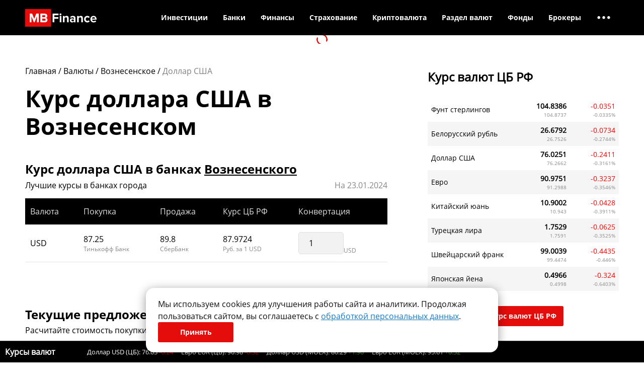

--- FILE ---
content_type: text/html; charset=UTF-8
request_url: https://mbfinance.ru/valuty/voznesenskoe/usd/
body_size: 34861
content:


<!DOCTYPE html>
<html>

<head>
    <meta charset="UTF-8">
    <meta name="viewport" content="width=device-width, initial-scale=1">
    <link href="/favicon.ico" rel="shortcut icon" type="image/x-icon">
    <meta name="theme-color" content="#000000" />
        <meta name="verify-admitad" content="511f843531" />
    


    <script async src="//adaurum.ru/view/www/delivery/asyncjs.php"></script>
    <style>
        .adaurum-banners-header ins[data-revive-zoneid="527"],
        .adaurum-banners-header ins[data-revive-zoneid="527"] img {
            aspect-ratio: 1300 / 140;
        }

        .adaurum-banners-header ins[data-revive-zoneid="528"],
        .adaurum-banners-header ins[data-revive-zoneid="528"] img {
            aspect-ratio: 720 / 115;
        }

        .adaurum-banners-header ins[data-revive-zoneid="529"],
        .adaurum-banners-header ins[data-revive-zoneid="529"] img {
            aspect-ratio: 300 / 90;
        }

        .adaurum-banners-in-posts-main ins[data-revive-zoneid="532"],
        .adaurum-banners-in-posts-main ins[data-revive-zoneid="532"] img {
            aspect-ratio: 566 / 170;
        }

        .adaurum-banners-in-posts-main ins[data-revive-zoneid="531"],
        .adaurum-banners-in-posts-main ins[data-revive-zoneid="531"] img {
            aspect-ratio: 355 / 105;
        }

        .adaurum-banners-right ins[data-revive-zoneid="530"],
        .adaurum-banners-right ins[data-revive-zoneid="530"] img {
            aspect-ratio: 300 / 600;
        }
    </style>

    <script src="https://mbfinance.ru/wp-content/themes/mbf/dist/js/commercial/yandex.min.js?2023-02-06" async></script>

    
		<!-- All in One SEO 4.1.8 -->
		<title>Курс доллара США в Вознесенском на сегодня: выгодная покупка, продажа и обмен доллара США в Вознесенском</title>
		<meta name="description" content="Где выгоднее всего купить доллар США в Вознесенском: таблица курса доллара США в пунктах обмена на сегодня. Выбирайте, в каких банках обменять, продать и купить наличные доллара США в Вознесенском." />
		<meta name="robots" content="max-snippet:-1, max-image-preview:large, max-video-preview:-1" />
		<link rel="canonical" href="https://mbfinance.ru/valuty/voznesenskoe/usd/" />
		<meta property="og:locale" content="ru_RU" />
		<meta property="og:site_name" content="MBfinance | Мы рассказываем как заработать в интернете, как открыть свой бизнес, а также что такое криптовалюта" />
		<meta property="og:type" content="website" />
		<meta property="og:title" content="Курс доллара США в Вознесенском на сегодня: выгодная покупка, продажа и обмен доллара США в Вознесенском" />
		<meta property="og:description" content="Где выгоднее всего купить доллар США в Вознесенском: таблица курса доллара США в пунктах обмена на сегодня. Выбирайте, в каких банках обменять, продать и купить наличные доллара США в Вознесенском." />
		<meta property="og:url" content="https://mbfinance.ru/valuty/voznesenskoe/usd/" />
		<meta name="twitter:card" content="summary" />
		<meta name="twitter:title" content="Курс доллара США в Вознесенском на сегодня: выгодная покупка, продажа и обмен доллара США в Вознесенском" />
		<meta name="twitter:description" content="Где выгоднее всего купить доллар США в Вознесенском: таблица курса доллара США в пунктах обмена на сегодня. Выбирайте, в каких банках обменять, продать и купить наличные доллара США в Вознесенском." />
		<meta name="google" content="nositelinkssearchbox" />
		<!-- All in One SEO -->

<link rel='dns-prefetch' href='//s.w.org' />
<link rel='stylesheet' id='catch-infinite-scroll-css'  href='https://mbfinance.ru/wp-content/plugins/catch-infinite-scroll/public/css/catch-infinite-scroll-public.css?ver=2.0.3' type='text/css' media='all' />
<link rel='stylesheet' id='plugins.min.css-css'  href='https://mbfinance.ru/wp-content/themes/mbf/dist/css/plugins.min.css' type='text/css' media='all' />
<link rel='stylesheet' id='style.min.css-css'  href='https://mbfinance.ru/wp-content/themes/mbf/dist/css/style.min.css?2023-06-15-19-32' type='text/css' media='all' />
<link rel='stylesheet' id='jquery-lazyloadxt-fadein-css-css'  href='//mbfinance.ru/wp-content/plugins/a3-lazy-load/assets/css/jquery.lazyloadxt.fadein.css?ver=5.8.3' type='text/css' media='all' />
<link rel='stylesheet' id='a3a3_lazy_load-css'  href='//mbfinance.ru/wp-content/uploads/sass/a3_lazy_load.min.css?ver=1655972376' type='text/css' media='all' />
<script type='text/javascript' src='https://mbfinance.ru/wp-includes/js/jquery/jquery.min.js?ver=3.6.0' id='jquery-core-js'></script>
<script type='text/javascript' src='https://mbfinance.ru/wp-includes/js/jquery/jquery-migrate.min.js?ver=3.3.2' id='jquery-migrate-js'></script>
<script type='text/javascript' id='catch-infinite-scroll-js-extra'>
/* <![CDATA[ */
var selector = {"jetpack_enabled":"","image":"https:\/\/mbfinance.ru\/wp-content\/plugins\/catch-infinite-scroll\/image\/loader.gif","load_more_text":"Load More","finish_text":"...","event":"scroll","navigationSelector":".page-navigation","nextSelector":".next.page-numbers","contentSelector":".wrap_post_list","itemSelector":".wrap_post","type":"post","theme":"mbf"};
/* ]]> */
</script>
<script type='text/javascript' src='https://mbfinance.ru/wp-content/plugins/catch-infinite-scroll/public/js/catch-infinite-scroll-public.js?ver=2.0.3' id='catch-infinite-scroll-js'></script>
<script type='text/javascript' id='true_loadmore-js-extra'>
/* <![CDATA[ */
var loaderPost = {"ajaxurl":"https:\/\/mbfinance.ru\/wp-admin\/admin-ajax.php"};
/* ]]> */
</script>
<script type='text/javascript' src='https://mbfinance.ru/wp-content/themes/mbf/dist/js/loadmore.min.js?ver=5.8.3' id='true_loadmore-js'></script>
<link rel="https://api.w.org/" href="https://mbfinance.ru/wp-json/" /></head>

<!-- Cookie Consent Banner -->
<div class="cookie-banner-content">
	<div>
		Мы используем cookies для улучшения работы сайта и аналитики. Продолжая пользоваться сайтом, вы соглашаетесь с <a href="/privacy-policy/">обработкой персональных данных</a>.	</div>
	<button class="button red" onclick="acceptCookies()">
		Принять	</button>
</div>

<script>
	function acceptCookies() {
		localStorage.setItem('cookiesAccepted', 'true');
		document.querySelector('.cookie-banner-content').style.display = 'none';
	}

	let interval = setInterval(function() {
		if (document.querySelector('.cookie-banner-content')) {
			if (localStorage.getItem('cookiesAccepted') === 'true') {
				document.querySelector('.cookie-banner-content').style.display = 'none';
				clearInterval(interval);
			} else {
				document.querySelector('.cookie-banner-content').style.display = 'flex';
				clearInterval(interval);
			}
		}
	}, 1000);
</script>
<script type="text/javascript">
	(function() {

		// Флаг, что Метрика уже загрузилась.
		var loadedMetrica = false,
			// Переменная для хранения таймера.
			timerId;

		// Для бота Яндекса грузим Метрику сразу без "отложки",
		// чтобы в панели Метрики были зелёные кружочки
		// при проверке корректности установки счётчика.
		if (navigator.userAgent.indexOf('YandexMetrika') > -1) {
			loadMetrica();
		} else {
			// Подключаем Метрику, если юзер начал скроллить.
			window.addEventListener('scroll', loadMetrica, {
				passive: true
			});

			// Подключаем Метрику, если юзер коснулся экрана.
			window.addEventListener('touchstart', loadMetrica);

			// Подключаем Метрику, если юзер дернул мышкой.
			document.addEventListener('mouseenter', loadMetrica);

			// Подключаем Метрику, если юзер кликнул мышкой.
			document.addEventListener('click', loadMetrica);

			// Подключаем Метрику при полной загрузке DOM дерева,
			// с "отложкой" в 1 секунду через setTimeout,
			// если пользователь ничего вообще не делал (фоллбэк).
			document.addEventListener('DOMContentLoaded', loadFallback);
		}

		function loadFallback() {
			timerId = setTimeout(loadMetrica, 3000);
		}

		function loadMetrica(e) {
			if (localStorage.getItem('cookiesAccepted') === 'true' || 1) {
				// Если флаг загрузки Метрики отмечен,
				// то ничего более не делаем.

				if (loadedMetrica) {
					return;
				}
				// Yandex.Metrika counter
				(function(m, e, t, r, i, k, a) {
					m[i] = m[i] || function() {
						(m[i].a = m[i].a || []).push(arguments)
					};
					m[i].l = 1 * new Date();
					k = e.createElement(t), a = e.getElementsByTagName(t)[0], k.async = 1, k.src = r, a.parentNode.insertBefore(k, a)
				})
				(window, document, "script", "https://mc.yandex.ru/metrika/tag.js", "ym");

				ym(87134674, "init", {
					clickmap: true,
					trackLinks: true,
					accurateTrackBounce: true,
					webvisor: true,
					ecommerce: "dataLayer"
				});
				// END Yandex.Metrika counter

				// VK Retargeting tag
				! function() {
					var t = document.createElement("script");
					t.type = "text/javascript";
					t.async = true;
					t.src = "https://vk.com/js/api/openapi.js?169";
					t.onload = function() {
						VK.Retargeting.Init("VK-RTRG-1614220-4tdU6");
						VK.Retargeting.Hit();
					};
					document.head.appendChild(t);
				}();
				// END VK Retargeting tag


				// Отмечаем флаг, что Метрика загрузилась,
				// чтобы не загружать её повторно при других
				// событиях пользователя и старте фоллбэка.
				loadedMetrica = true;

				// Очищаем таймер, чтобы избежать лишних утечек памяти.
				clearTimeout(timerId);

				// Отключаем всех наших слушателей от всех событий,
				// чтобы избежать утечек памяти.
				window.removeEventListener('scroll', loadMetrica);
				window.removeEventListener('touchstart', loadMetrica);
				document.removeEventListener('mouseenter', loadMetrica);
				document.removeEventListener('click', loadMetrica);
				document.removeEventListener('DOMContentLoaded', loadFallback);
			}
		}
	})()
</script>
<noscript>
	<!-- Yandex.Metrika counter -->
	<div><img src="https://mc.yandex.ru/watch/87134674" style="position:absolute; left:-9999px;" alt="" /></div>
	<!-- /Yandex.Metrika counter -->
	<!-- VK Retargeting tag -->
	<img src="https://vk.com/rtrg?p=VK-RTRG-1614220-4tdU6" style="position:fixed; left:-999px;" alt=""/>
	<!-- END VK Retargeting tag -->
</noscript><body>
        <div id="page_container">

        <div class="page_wrapper">

            <header class="website_header">
                <div class="top_header ">
    <div class="mobile_menu_overlay"></div>
	<div class="container">
		<div class="header_inner clearfix">
			<a href="/" class="logo"><img src="/_img/style/logo.svg" alt="MBFinance.ru"></a>

			<ul class="nav top_menu">
				<li class="wrap_menu_item" data-parent_num="1"><a class="menu_item" href="https://mbfinance.ru/category/investitsii/">Инвестиции</a>
<ul class="sub-menu">
	<li class="wrap_menu_item" data-parent_num="1"><a class="menu_item" href="https://mbfinance.ru/category/investitsii/osnovy-investirovaniya/">Основы инвестирования</a>
</li>	<li class="wrap_menu_item" data-parent_num="1"><a class="menu_item" href="https://mbfinance.ru/category/investitsii/foreks/">Форекс</a>
	<ul class="sub-menu">
		<li class="wrap_menu_item" data-parent_num="1"><a class="menu_item" href="https://mbfinance.ru/category/investitsii/foreks/osnovy-rynka-forex/">Основы рынка Форекс</a>
</li>		<li class="wrap_menu_item" data-parent_num="1"><a class="menu_item" href="https://mbfinance.ru/category/investitsii/foreks/foreks-brokery/">Форекс-брокеры</a>
</li>		<li class="wrap_menu_item" data-parent_num="1"><a class="menu_item" href="https://mbfinance.ru/category/investitsii/foreks/pamm-scheta/">ПАММ-счета</a>
</li>	</ul>

</li>	<li class="wrap_menu_item" data-parent_num="1"><a class="menu_item" href="https://mbfinance.ru/category/investitsii/fondovyj-rynok/">Фондовый рынок</a>
	<ul class="sub-menu">
		<li class="wrap_menu_item" data-parent_num="1"><a class="menu_item" href="https://mbfinance.ru/category/investitsii/fondovyj-rynok/osnovy-fondovogo-rynka/">Основы фондового рынка</a>
</li>	</ul>

</li>	<li class="wrap_menu_item" data-parent_num="1"><a class="menu_item" href="https://mbfinance.ru/category/investitsii/fyuchersy/">Фьючерсы</a>
</li>	<li class="wrap_menu_item" data-parent_num="1"><a class="menu_item" href="https://mbfinance.ru/category/investitsii/rynok-obligatsij/">Рынок облигаций</a>
</li>	<li class="wrap_menu_item" data-parent_num="1"><a class="menu_item" href="https://mbfinance.ru/category/investitsii/investitsii-v-dragotsennye-metally/">Инвестиции в драгоценные металлы</a>
</li>	<li class="wrap_menu_item" data-parent_num="1"><a class="menu_item" href="https://mbfinance.ru/category/investitsii/investitsii-v-dragotsennye-kamni/">Инвестиции в драгоценные камни</a>
</li>	<li class="wrap_menu_item" data-parent_num="1"><a class="menu_item" href="https://mbfinance.ru/category/investitsii/prognozy-i-analitika/">Прогнозы и аналитика рынка</a>
</li></ul>

</li><li class="wrap_menu_item" data-parent_num="2"><a class="menu_item" href="https://mbfinance.ru/category/banki/">Банки</a>
<ul class="sub-menu">
	<li class="wrap_menu_item" data-parent_num="2"><a class="menu_item" href="https://mbfinance.ru/category/banki/kredit-banki/">Статьи о кредитах</a>
</li>	<li class="wrap_menu_item" data-parent_num="2"><a class="menu_item" href="https://mbfinance.ru/category/banki/informatsiya-o-kartah/">Информация о картах</a>
</li>	<li class="wrap_menu_item" data-parent_num="2"><a class="menu_item" href="https://mbfinance.ru/category/banki/vklady-i-scheta/">Вклады и счета</a>
</li></ul>

</li><li class="wrap_menu_item" data-parent_num="3"><a class="menu_item" href="https://mbfinance.ru/category/lichnye-finansy/">Финансы</a>
<ul class="sub-menu">
	<li class="wrap_menu_item" data-parent_num="3"><a class="menu_item" href="https://mbfinance.ru/category/lichnye-finansy/nakoplenie/">Заработок и пассивный доход</a>
</li>	<li class="wrap_menu_item" data-parent_num="3"><a class="menu_item" href="https://mbfinance.ru/category/lichnye-finansy/denezhnye-rashody/">Денежные расходы</a>
</li>	<li class="wrap_menu_item" data-parent_num="3"><a class="menu_item" href="https://mbfinance.ru/category/lichnye-finansy/vozvrat-dolgov/">Возврат долгов</a>
</li>	<li class="wrap_menu_item" data-parent_num="3"><a class="menu_item" href="https://mbfinance.ru/category/lichnye-finansy/motivatsiya-i-uspeh/">Мотивация и успех</a>
</li>	<li class="wrap_menu_item" data-parent_num="3"><a class="menu_item" href="https://mbfinance.ru/finansy/vklady/">Вклады</a>
</li>	<li class="wrap_menu_item" data-parent_num="3"><a class="menu_item" href="https://mbfinance.ru/finansy/kredity/">Кредиты</a>
</li>	<li class="wrap_menu_item" data-parent_num="3"><a class="menu_item" href="https://mbfinance.ru/finansy/zajmy/">Займы</a>
</li></ul>

</li><li class="wrap_menu_item" data-parent_num="4"><a class="menu_item" href="#">Страхование</a>
<ul class="sub-menu">
	<li class="wrap_menu_item" data-parent_num="4"><a class="menu_item" href="https://mbfinance.ru/category/strahovanie/">Статьи о страховании</a>
	<ul class="sub-menu">
		<li class="wrap_menu_item" data-parent_num="4"><a class="menu_item" href="https://mbfinance.ru/category/strahovanie/strahovanie-zhizni/">Страхование жизни</a>
</li>	</ul>

</li>	<li class="wrap_menu_item" data-parent_num="4"><a class="menu_item" href="https://mbfinance.ru/category/novosti-strahovaniya/">Новости страхования</a>
</li>	<li class="wrap_menu_item" data-parent_num="4"><a class="menu_item" href="/strakhovye-kompanii/">Страховые компании</a>
</li>	<li class="wrap_menu_item" data-parent_num="4"><a class="menu_item" href="/strakhovye-kompanii/strahovanie-ot-neschastnogo-sluchaya/">Калькуляторы страхования</a>
</li></ul>

</li><li class="wrap_menu_item" data-parent_num="5"><a class="menu_item" href="https://mbfinance.ru/vsyo-o-kriptovalyute-mayninge-i-bitkoine/">Криптовалюта</a>
<ul class="sub-menu">
	<li class="wrap_menu_item" data-parent_num="5"><a class="menu_item" href="https://mbfinance.ru/kursy-kriptovalyut/">Курс криптовалют</a>
</li>	<li class="wrap_menu_item" data-parent_num="5"><a class="menu_item" href="https://mbfinance.ru/types-cryptocurrency/">Виды криптовалют</a>
</li>	<li class="wrap_menu_item" data-parent_num="5"><a class="menu_item" href="https://mbfinance.ru/category/investitsii/kriptovalyuty/novosti/">Новости криптовалют</a>
</li>	<li class="wrap_menu_item" data-parent_num="5"><a class="menu_item" href="https://mbfinance.ru/cryptocurrency/articles/">Информация и руководства</a>
</li>	<li class="wrap_menu_item" data-parent_num="5"><a class="menu_item" href="https://mbfinance.ru/mining/">Майнинг</a>
</li>	<li class="wrap_menu_item" data-parent_num="5"><a class="menu_item" href="https://mbfinance.ru/ratings-and-reviews/">Рейтинги и обзоры сервисов</a>
</li></ul>

</li><li class="wrap_menu_item" data-parent_num="6"><a class="menu_item" href="#">Раздел валют</a>
<ul class="sub-menu">
	<li class="wrap_menu_item" data-parent_num="6"><a class="menu_item" href="https://mbfinance.ru/valuty/kurs-valut-cb/">Курс валют ЦБ РФ</a>
</li>	<li class="wrap_menu_item" data-parent_num="6"><a class="menu_item" href="/valuty/">Курс валют в банках</a>
</li>	<li class="wrap_menu_item" data-parent_num="6"><a class="menu_item" href="https://mbfinance.ru/valuty/convert/">Перевод валют</a>
</li></ul>

</li><li class="wrap_menu_item" data-parent_num="7"><a class="menu_item" href="https://mbfinance.ru/funds">Фонды</a>
<ul class="sub-menu">
	<li class="wrap_menu_item" data-parent_num="7"><a class="menu_item" href="https://mbfinance.ru/funds/etf/">ETF-фонды</a>
</li>	<li class="wrap_menu_item" data-parent_num="7"><a class="menu_item" href="https://mbfinance.ru/funds/pif/">ПИФ</a>
</li></ul>

</li><li class="wrap_menu_item last_visible_parent" data-parent_num="8"><a class="menu_item" href="https://mbfinance.ru/brokers/forex-brokers/">Брокеры</a>
<ul class="sub-menu">
	<li class="wrap_menu_item" data-parent_num="8"><a class="menu_item" href="https://mbfinance.ru/brokers/forex-brokers/">Рейтинг форекс брокеров</a>
</li>	<li class="wrap_menu_item" data-parent_num="8"><a class="menu_item" href="https://mbfinance.ru/brokers/cryptocurrency-brokers/">Топ криптовалютных бирж</a>
</li>	<li class="wrap_menu_item" data-parent_num="8"><a class="menu_item" href="https://mbfinance.ru/brokers/stock-brokers/">Фондовые брокеры</a>
</li></ul>

</li><li class="wrap_menu_item hide_menu_item" data-parent_num="9"><a class="menu_item" href="https://mbfinance.ru/category/nedvizhimost/">Недвижимость</a>
<ul class="sub-menu">
	<li class="wrap_menu_item" data-parent_num="9"><a class="menu_item" href="https://mbfinance.ru/category/nedvizhimost/investitsii-v-nedvizhimost-nedvizhimost/">Инвестиции в недвижимость</a>
</li>	<li class="wrap_menu_item" data-parent_num="9"><a class="menu_item" href="https://mbfinance.ru/category/nedvizhimost/arenda-nedvizhimosti/">Аренда недвижимости</a>
</li>	<li class="wrap_menu_item" data-parent_num="9"><a class="menu_item" href="https://mbfinance.ru/category/nedvizhimost/kuplya-prodazha-nedvizhimosti/">Купля-продажа недвижимости</a>
</li>	<li class="wrap_menu_item" data-parent_num="9"><a class="menu_item" href="https://mbfinance.ru/category/nedvizhimost/upravlenie-nedvighimostyyu/">Управление недвижимостью</a>
</li></ul>

</li><li class="wrap_menu_item hide_menu_item" data-parent_num="10"><a class="menu_item" href="https://mbfinance.ru/category/rabota-i-karera/">Работа и карьера</a>
<ul class="sub-menu">
	<li class="wrap_menu_item" data-parent_num="10"><a class="menu_item" href="https://mbfinance.ru/category/rabota-i-karera/poisk-raboty/">Поиск работы</a>
</li>	<li class="wrap_menu_item" data-parent_num="10"><a class="menu_item" href="https://mbfinance.ru/category/rabota-i-karera/uslovia-raboty/">Условия работы</a>
</li>	<li class="wrap_menu_item" data-parent_num="10"><a class="menu_item" href="https://mbfinance.ru/category/rabota-i-karera/pensiya/">Пенсия</a>
</li></ul>

</li><li class="wrap_menu_item hide_menu_item" data-parent_num="11"><a class="menu_item" href="#">Еще</a>
<ul class="sub-menu">
	<li class="wrap_menu_item" data-parent_num="11"><a class="menu_item" href="https://mbfinance.ru/category/biznes/">Бизнес</a>
	<ul class="sub-menu">
		<li class="wrap_menu_item" data-parent_num="11"><a class="menu_item" href="https://mbfinance.ru/category/biznes/otkrytie-biznesa/">Открытие бизнеса</a>
</li>		<li class="wrap_menu_item" data-parent_num="11"><a class="menu_item" href="https://mbfinance.ru/category/biznes/idei-dlya-biznesa/">Идеи для бизнеса</a>
</li>		<li class="wrap_menu_item" data-parent_num="11"><a class="menu_item" href="https://mbfinance.ru/category/biznes/biznes-v-internet/">Бизнес в интернете</a>
</li>		<li class="wrap_menu_item" data-parent_num="11"><a class="menu_item" href="https://mbfinance.ru/category/zarabotok-v-sotsialnyh-setyah/">Заработок в социальных сетях</a>
		<ul class="sub-menu">
			<li class="wrap_menu_item" data-parent_num="11"><a class="menu_item" href="https://mbfinance.ru/category/zarabotok-v-sotsialnyh-setyah/zarabotok-s-pomoshhyu-youtube/">Заработок с помощью YouTube</a>
</li>		</ul>

</li>		<li class="wrap_menu_item" data-parent_num="11"><a class="menu_item" href="https://mbfinance.ru/category/biznes/venchurnyj-biznes/">Венчурный бизнес</a>
</li>		<li class="wrap_menu_item" data-parent_num="11"><a class="menu_item" href="https://mbfinance.ru/category/biznes/upravlenie-biznesom/">Управление бизнесом</a>
</li>		<li class="wrap_menu_item" data-parent_num="11"><a class="menu_item" href="https://mbfinance.ru/category/biznes/biznes-plany/">Бизнес-планы</a>
</li>		<li class="wrap_menu_item" data-parent_num="11"><a class="menu_item" href="https://mbfinance.ru/category/biznes/zakrytie-biznesa/">Закрытие бизнеса</a>
</li>	</ul>

</li>	<li class="wrap_menu_item" data-parent_num="11"><a class="menu_item" href="https://mbfinance.ru/category/terminy/">Термины</a>
</li>	<li class="wrap_menu_item" data-parent_num="11"><a class="menu_item" href="https://mbfinance.ru/instruments/">Инструменты для трейдинга</a>
</li>	<li class="wrap_menu_item" data-parent_num="11"><a class="menu_item" href="https://mbfinance.ru/category/quizzes/">Квизы</a>
</li>	<li class="wrap_menu_item" data-parent_num="11"><a class="menu_item" href="https://mbfinance.ru/category/zakon-i-pravo/">Закон и право</a>
	<ul class="sub-menu">
		<li class="wrap_menu_item" data-parent_num="11"><a class="menu_item" href="https://mbfinance.ru/category/zakon-i-pravo/litsenzirovanie-i-sertifikatsiya/">Лицензирование и сертификация</a>
</li>		<li class="wrap_menu_item" data-parent_num="11"><a class="menu_item" href="https://mbfinance.ru/category/zakon-i-pravo/yuridicheskie-dokumenty/">Юридические документы</a>
</li>		<li class="wrap_menu_item" data-parent_num="11"><a class="menu_item" href="https://mbfinance.ru/category/zakon-i-pravo/buhgalterskij-uchet/">Бухгалтерский учет</a>
</li>		<li class="wrap_menu_item" data-parent_num="11"><a class="menu_item" href="https://mbfinance.ru/category/zakon-i-pravo/bankrotstvo/">Банкротство</a>
</li>		<li class="wrap_menu_item" data-parent_num="11"><a class="menu_item" href="https://mbfinance.ru/category/zakon-i-pravo/nalogi/">Налоги</a>
</li>	</ul>

</li></ul>

</li><li class="wrap_menu_item last_dots"><span class="menu_dots"><i class="far fa-ellipsis-h"></i></span><ul class="sub-menu"><li class="wrap_menu_item"><a class="menu_item" href="https://mbfinance.ru/category/nedvizhimost/">Недвижимость</a></li><li class="wrap_menu_item"><a class="menu_item" href="https://mbfinance.ru/category/rabota-i-karera/">Работа и карьера</a></li><li class="wrap_menu_item"><a class="menu_item" href="#">Еще</a></li></ul></li>			</ul>

			
            <div class="mobile_menu_btn d-lg-none">
                <div class="open_menu">
                    <i class="fal fa-bars"></i>
                </div>
                <div class="close_menu">
                    <i class="fal fa-times"></i>
                </div>
            </div>

		</div>

        <div class="mobile_menu_wrap">
            <ul class="nav mobile_menu">
                <li class="wrap_menu_item" data-parent_num="1"><a class="menu_item" href="https://mbfinance.ru/category/investitsii/">Инвестиции</a>
<ul class="sub-menu">
	<li class="wrap_menu_item" data-parent_num="1"><a class="menu_item" href="https://mbfinance.ru/category/investitsii/osnovy-investirovaniya/">Основы инвестирования</a>
</li>	<li class="wrap_menu_item" data-parent_num="1"><a class="menu_item" href="https://mbfinance.ru/category/investitsii/foreks/">Форекс</a>
	<ul class="sub-menu">
		<li class="wrap_menu_item" data-parent_num="1"><a class="menu_item" href="https://mbfinance.ru/category/investitsii/foreks/osnovy-rynka-forex/">Основы рынка Форекс</a>
</li>		<li class="wrap_menu_item" data-parent_num="1"><a class="menu_item" href="https://mbfinance.ru/category/investitsii/foreks/foreks-brokery/">Форекс-брокеры</a>
</li>		<li class="wrap_menu_item" data-parent_num="1"><a class="menu_item" href="https://mbfinance.ru/category/investitsii/foreks/pamm-scheta/">ПАММ-счета</a>
</li>	</ul>

</li>	<li class="wrap_menu_item" data-parent_num="1"><a class="menu_item" href="https://mbfinance.ru/category/investitsii/fondovyj-rynok/">Фондовый рынок</a>
	<ul class="sub-menu">
		<li class="wrap_menu_item" data-parent_num="1"><a class="menu_item" href="https://mbfinance.ru/category/investitsii/fondovyj-rynok/osnovy-fondovogo-rynka/">Основы фондового рынка</a>
</li>	</ul>

</li>	<li class="wrap_menu_item" data-parent_num="1"><a class="menu_item" href="https://mbfinance.ru/category/investitsii/fyuchersy/">Фьючерсы</a>
</li>	<li class="wrap_menu_item" data-parent_num="1"><a class="menu_item" href="https://mbfinance.ru/category/investitsii/rynok-obligatsij/">Рынок облигаций</a>
</li>	<li class="wrap_menu_item" data-parent_num="1"><a class="menu_item" href="https://mbfinance.ru/category/investitsii/investitsii-v-dragotsennye-metally/">Инвестиции в драгоценные металлы</a>
</li>	<li class="wrap_menu_item" data-parent_num="1"><a class="menu_item" href="https://mbfinance.ru/category/investitsii/investitsii-v-dragotsennye-kamni/">Инвестиции в драгоценные камни</a>
</li>	<li class="wrap_menu_item" data-parent_num="1"><a class="menu_item" href="https://mbfinance.ru/category/investitsii/prognozy-i-analitika/">Прогнозы и аналитика рынка</a>
</li></ul>

</li><li class="wrap_menu_item" data-parent_num="2"><a class="menu_item" href="https://mbfinance.ru/category/banki/">Банки</a>
<ul class="sub-menu">
	<li class="wrap_menu_item" data-parent_num="2"><a class="menu_item" href="https://mbfinance.ru/category/banki/kredit-banki/">Статьи о кредитах</a>
</li>	<li class="wrap_menu_item" data-parent_num="2"><a class="menu_item" href="https://mbfinance.ru/category/banki/informatsiya-o-kartah/">Информация о картах</a>
</li>	<li class="wrap_menu_item" data-parent_num="2"><a class="menu_item" href="https://mbfinance.ru/category/banki/vklady-i-scheta/">Вклады и счета</a>
</li></ul>

</li><li class="wrap_menu_item" data-parent_num="3"><a class="menu_item" href="https://mbfinance.ru/category/lichnye-finansy/">Финансы</a>
<ul class="sub-menu">
	<li class="wrap_menu_item" data-parent_num="3"><a class="menu_item" href="https://mbfinance.ru/category/lichnye-finansy/nakoplenie/">Заработок и пассивный доход</a>
</li>	<li class="wrap_menu_item" data-parent_num="3"><a class="menu_item" href="https://mbfinance.ru/category/lichnye-finansy/denezhnye-rashody/">Денежные расходы</a>
</li>	<li class="wrap_menu_item" data-parent_num="3"><a class="menu_item" href="https://mbfinance.ru/category/lichnye-finansy/vozvrat-dolgov/">Возврат долгов</a>
</li>	<li class="wrap_menu_item" data-parent_num="3"><a class="menu_item" href="https://mbfinance.ru/category/lichnye-finansy/motivatsiya-i-uspeh/">Мотивация и успех</a>
</li>	<li class="wrap_menu_item" data-parent_num="3"><a class="menu_item" href="https://mbfinance.ru/finansy/vklady/">Вклады</a>
</li>	<li class="wrap_menu_item" data-parent_num="3"><a class="menu_item" href="https://mbfinance.ru/finansy/kredity/">Кредиты</a>
</li>	<li class="wrap_menu_item" data-parent_num="3"><a class="menu_item" href="https://mbfinance.ru/finansy/zajmy/">Займы</a>
</li></ul>

</li><li class="wrap_menu_item" data-parent_num="4"><a class="menu_item" href="#">Страхование</a>
<ul class="sub-menu">
	<li class="wrap_menu_item" data-parent_num="4"><a class="menu_item" href="https://mbfinance.ru/category/strahovanie/">Статьи о страховании</a>
	<ul class="sub-menu">
		<li class="wrap_menu_item" data-parent_num="4"><a class="menu_item" href="https://mbfinance.ru/category/strahovanie/strahovanie-zhizni/">Страхование жизни</a>
</li>	</ul>

</li>	<li class="wrap_menu_item" data-parent_num="4"><a class="menu_item" href="https://mbfinance.ru/category/novosti-strahovaniya/">Новости страхования</a>
</li>	<li class="wrap_menu_item" data-parent_num="4"><a class="menu_item" href="/strakhovye-kompanii/">Страховые компании</a>
</li>	<li class="wrap_menu_item" data-parent_num="4"><a class="menu_item" href="/strakhovye-kompanii/strahovanie-ot-neschastnogo-sluchaya/">Калькуляторы страхования</a>
</li></ul>

</li><li class="wrap_menu_item" data-parent_num="5"><a class="menu_item" href="https://mbfinance.ru/vsyo-o-kriptovalyute-mayninge-i-bitkoine/">Криптовалюта</a>
<ul class="sub-menu">
	<li class="wrap_menu_item" data-parent_num="5"><a class="menu_item" href="https://mbfinance.ru/kursy-kriptovalyut/">Курс криптовалют</a>
</li>	<li class="wrap_menu_item" data-parent_num="5"><a class="menu_item" href="https://mbfinance.ru/types-cryptocurrency/">Виды криптовалют</a>
</li>	<li class="wrap_menu_item" data-parent_num="5"><a class="menu_item" href="https://mbfinance.ru/category/investitsii/kriptovalyuty/novosti/">Новости криптовалют</a>
</li>	<li class="wrap_menu_item" data-parent_num="5"><a class="menu_item" href="https://mbfinance.ru/cryptocurrency/articles/">Информация и руководства</a>
</li>	<li class="wrap_menu_item" data-parent_num="5"><a class="menu_item" href="https://mbfinance.ru/mining/">Майнинг</a>
</li>	<li class="wrap_menu_item" data-parent_num="5"><a class="menu_item" href="https://mbfinance.ru/ratings-and-reviews/">Рейтинги и обзоры сервисов</a>
</li></ul>

</li><li class="wrap_menu_item" data-parent_num="6"><a class="menu_item" href="#">Раздел валют</a>
<ul class="sub-menu">
	<li class="wrap_menu_item" data-parent_num="6"><a class="menu_item" href="https://mbfinance.ru/valuty/kurs-valut-cb/">Курс валют ЦБ РФ</a>
</li>	<li class="wrap_menu_item" data-parent_num="6"><a class="menu_item" href="/valuty/">Курс валют в банках</a>
</li>	<li class="wrap_menu_item" data-parent_num="6"><a class="menu_item" href="https://mbfinance.ru/valuty/convert/">Перевод валют</a>
</li></ul>

</li><li class="wrap_menu_item" data-parent_num="7"><a class="menu_item" href="https://mbfinance.ru/funds">Фонды</a>
<ul class="sub-menu">
	<li class="wrap_menu_item" data-parent_num="7"><a class="menu_item" href="https://mbfinance.ru/funds/etf/">ETF-фонды</a>
</li>	<li class="wrap_menu_item" data-parent_num="7"><a class="menu_item" href="https://mbfinance.ru/funds/pif/">ПИФ</a>
</li></ul>

</li><li class="wrap_menu_item last_visible_parent" data-parent_num="8"><a class="menu_item" href="https://mbfinance.ru/brokers/forex-brokers/">Брокеры</a>
<ul class="sub-menu">
	<li class="wrap_menu_item" data-parent_num="8"><a class="menu_item" href="https://mbfinance.ru/brokers/forex-brokers/">Рейтинг форекс брокеров</a>
</li>	<li class="wrap_menu_item" data-parent_num="8"><a class="menu_item" href="https://mbfinance.ru/brokers/cryptocurrency-brokers/">Топ криптовалютных бирж</a>
</li>	<li class="wrap_menu_item" data-parent_num="8"><a class="menu_item" href="https://mbfinance.ru/brokers/stock-brokers/">Фондовые брокеры</a>
</li></ul>

</li><li class="wrap_menu_item hide_menu_item" data-parent_num="9"><a class="menu_item" href="https://mbfinance.ru/category/nedvizhimost/">Недвижимость</a>
<ul class="sub-menu">
	<li class="wrap_menu_item" data-parent_num="9"><a class="menu_item" href="https://mbfinance.ru/category/nedvizhimost/investitsii-v-nedvizhimost-nedvizhimost/">Инвестиции в недвижимость</a>
</li>	<li class="wrap_menu_item" data-parent_num="9"><a class="menu_item" href="https://mbfinance.ru/category/nedvizhimost/arenda-nedvizhimosti/">Аренда недвижимости</a>
</li>	<li class="wrap_menu_item" data-parent_num="9"><a class="menu_item" href="https://mbfinance.ru/category/nedvizhimost/kuplya-prodazha-nedvizhimosti/">Купля-продажа недвижимости</a>
</li>	<li class="wrap_menu_item" data-parent_num="9"><a class="menu_item" href="https://mbfinance.ru/category/nedvizhimost/upravlenie-nedvighimostyyu/">Управление недвижимостью</a>
</li></ul>

</li><li class="wrap_menu_item hide_menu_item" data-parent_num="10"><a class="menu_item" href="https://mbfinance.ru/category/rabota-i-karera/">Работа и карьера</a>
<ul class="sub-menu">
	<li class="wrap_menu_item" data-parent_num="10"><a class="menu_item" href="https://mbfinance.ru/category/rabota-i-karera/poisk-raboty/">Поиск работы</a>
</li>	<li class="wrap_menu_item" data-parent_num="10"><a class="menu_item" href="https://mbfinance.ru/category/rabota-i-karera/uslovia-raboty/">Условия работы</a>
</li>	<li class="wrap_menu_item" data-parent_num="10"><a class="menu_item" href="https://mbfinance.ru/category/rabota-i-karera/pensiya/">Пенсия</a>
</li></ul>

</li><li class="wrap_menu_item hide_menu_item" data-parent_num="11"><a class="menu_item" href="#">Еще</a>
<ul class="sub-menu">
	<li class="wrap_menu_item" data-parent_num="11"><a class="menu_item" href="https://mbfinance.ru/category/biznes/">Бизнес</a>
	<ul class="sub-menu">
		<li class="wrap_menu_item" data-parent_num="11"><a class="menu_item" href="https://mbfinance.ru/category/biznes/otkrytie-biznesa/">Открытие бизнеса</a>
</li>		<li class="wrap_menu_item" data-parent_num="11"><a class="menu_item" href="https://mbfinance.ru/category/biznes/idei-dlya-biznesa/">Идеи для бизнеса</a>
</li>		<li class="wrap_menu_item" data-parent_num="11"><a class="menu_item" href="https://mbfinance.ru/category/biznes/biznes-v-internet/">Бизнес в интернете</a>
</li>		<li class="wrap_menu_item" data-parent_num="11"><a class="menu_item" href="https://mbfinance.ru/category/zarabotok-v-sotsialnyh-setyah/">Заработок в социальных сетях</a>
		<ul class="sub-menu">
			<li class="wrap_menu_item" data-parent_num="11"><a class="menu_item" href="https://mbfinance.ru/category/zarabotok-v-sotsialnyh-setyah/zarabotok-s-pomoshhyu-youtube/">Заработок с помощью YouTube</a>
</li>		</ul>

</li>		<li class="wrap_menu_item" data-parent_num="11"><a class="menu_item" href="https://mbfinance.ru/category/biznes/venchurnyj-biznes/">Венчурный бизнес</a>
</li>		<li class="wrap_menu_item" data-parent_num="11"><a class="menu_item" href="https://mbfinance.ru/category/biznes/upravlenie-biznesom/">Управление бизнесом</a>
</li>		<li class="wrap_menu_item" data-parent_num="11"><a class="menu_item" href="https://mbfinance.ru/category/biznes/biznes-plany/">Бизнес-планы</a>
</li>		<li class="wrap_menu_item" data-parent_num="11"><a class="menu_item" href="https://mbfinance.ru/category/biznes/zakrytie-biznesa/">Закрытие бизнеса</a>
</li>	</ul>

</li>	<li class="wrap_menu_item" data-parent_num="11"><a class="menu_item" href="https://mbfinance.ru/category/terminy/">Термины</a>
</li>	<li class="wrap_menu_item" data-parent_num="11"><a class="menu_item" href="https://mbfinance.ru/instruments/">Инструменты для трейдинга</a>
</li>	<li class="wrap_menu_item" data-parent_num="11"><a class="menu_item" href="https://mbfinance.ru/category/quizzes/">Квизы</a>
</li>	<li class="wrap_menu_item" data-parent_num="11"><a class="menu_item" href="https://mbfinance.ru/category/zakon-i-pravo/">Закон и право</a>
	<ul class="sub-menu">
		<li class="wrap_menu_item" data-parent_num="11"><a class="menu_item" href="https://mbfinance.ru/category/zakon-i-pravo/litsenzirovanie-i-sertifikatsiya/">Лицензирование и сертификация</a>
</li>		<li class="wrap_menu_item" data-parent_num="11"><a class="menu_item" href="https://mbfinance.ru/category/zakon-i-pravo/yuridicheskie-dokumenty/">Юридические документы</a>
</li>		<li class="wrap_menu_item" data-parent_num="11"><a class="menu_item" href="https://mbfinance.ru/category/zakon-i-pravo/buhgalterskij-uchet/">Бухгалтерский учет</a>
</li>		<li class="wrap_menu_item" data-parent_num="11"><a class="menu_item" href="https://mbfinance.ru/category/zakon-i-pravo/bankrotstvo/">Банкротство</a>
</li>		<li class="wrap_menu_item" data-parent_num="11"><a class="menu_item" href="https://mbfinance.ru/category/zakon-i-pravo/nalogi/">Налоги</a>
</li>	</ul>

</li></ul>

</li><li class="wrap_menu_item last_dots"><span class="menu_dots"><i class="far fa-ellipsis-h"></i></span><ul class="sub-menu"><li class="wrap_menu_item"><a class="menu_item" href="https://mbfinance.ru/category/nedvizhimost/">Недвижимость</a></li><li class="wrap_menu_item"><a class="menu_item" href="https://mbfinance.ru/category/rabota-i-karera/">Работа и карьера</a></li><li class="wrap_menu_item"><a class="menu_item" href="#">Еще</a></li></ul></li>            </ul>

			        </div>

	</div>
</div>

<div class="top_button" title="Наверх">
    <div class="top_button_inner">
        <div class="icon"><i class="fal fa-angle-up"></i></div>
        <div class="title">Наверх</div>
    </div>
</div>            </header>

            
	<div class="adaurum-banners-header container pt-3 pt-xl-4 ">
		<div class="row">
			<div class="col offset-xl-1">
				<div class="d-block w-100 w-sm-auto ">
					<ins class="d-none d-lg-block w-100" data-revive-zoneid="527" data-revive-id="ef31140a2143d1fde6638a033856c01e"></ins>
					<ins class="d-none d-sm-block d-lg-none w-100" data-revive-zoneid="528" data-revive-id="ef31140a2143d1fde6638a033856c01e"></ins>
					<ins class="d-block d-sm-none w-100" data-revive-zoneid="529" data-revive-id="ef31140a2143d1fde6638a033856c01e"></ins>
				</div>
			</div>
		</div>
	</div>

            <div class="wrap_container">
                <div class="content">
<div class="container">
    <div class="main_container category_page pb-0">
        <div class="row">
            <div class="col-xl-7 offset-xl-1 col-lg-8">
                <div class="left_main_content">
					<div class="row">
						<div class="col-12">
							<div class="page-header">
								
								<div class="breadcrumbs" itemscope="" itemtype="http://schema.org/BreadcrumbList">
									<span itemprop="itemListElement" itemscope="" itemtype="http://schema.org/ListItem">
										<a class="breadcrumbs__link" href="https://mbfinance.ru/" itemprop="item">
											<span itemprop="name">Главная</span>
										</a>
										<meta itemprop="position" content="1">
									</span>
									<span class="breadcrumbs__separator"> / </span>
									<span itemprop="itemListElement" itemscope="" itemtype="http://schema.org/ListItem">
										<a class="breadcrumbs__link" href="https://mbfinance.ru/valuty/" itemprop="item">
											<span itemprop="name">Валюты</span>
										</a>
										<meta itemprop="position" content="2">
									</span>
									<span class="breadcrumbs__separator"> / </span>
									<span itemprop="itemListElement" itemscope="" itemtype="http://schema.org/ListItem">
										<a class="breadcrumbs__link" href="https://mbfinance.ru/valuty/voznesenskoe/" itemprop="item">
											<span itemprop="name">Вознесенское</span>
										</a>
										<meta itemprop="position" content="3">
									</span>
									<span class="breadcrumbs__separator"> / </span>
									<span class="breadcrumbs__current">Доллар США</span>
								</div>

                                <h1 class="page-title">
									Курс доллара США в Вознесенском								</h1>
                            </div>
						</div>
						<div class="col-12">
							<div class="bank-currencies">
								<!-- Top -->
									<div class="bank-currencies__top bank-currencies-top ">
										<h2 class="bank-currencies__title">
											Курс доллара США в банках <a href="#" class="select-city-button">Вознесенского</a>
										</h2>

										<p class="bank-currencies-top__meta">
											<span class="bank-currencies-top__meta-desc">Лучшие курсы в банках города </span>
											<span class="bank-currencies-top__meta-date ">На 23.01.2024</span>
										</p>

										<div class="bank-currencies-top__table currencies-top-table">
											<table class="currencies-top-table__table w-100">
												<thead>
													<tr>
														<td class="text-nowrap">Валюта</td>
														<td>Покупка</td>
														<td>Продажа</td>
														<td class="text-nowrap">Курс ЦБ РФ</td>
														<td>Конвертация</td>
													</tr>
												</thead>
												<tbody>
																											<tr class="currencies-top-table__tbody-tr js-simple-converter">
															<td class="currencies-top-table__tbody-td-title">
																Валюта
															</td>
															<td class="currencies-top-table__tbody-td">
																USD															</td>

															<td class="currencies-top-table__tbody-td-title">
																Покупка
															</td>
															<td class="currencies-top-table__tbody-td">
																<p class="currencies-top-table__info">
																	<span class="currencies-top-table__info-name">
																		Тинькофф Банк																	</span>
																	<span class="currencies-top-table__info-value js-simple-converter__result" data-rate="87.25">
																		87.25																	</span>
																</p>
															</td>
															

															<td class="currencies-top-table__tbody-td-title">
																Продажа
															</td>
															<td class="currencies-top-table__tbody-td">
																<p class="currencies-top-table__info">
																	<span class="currencies-top-table__info-name">
																		СберБанк																	</span>
																	<span class="currencies-top-table__info-value js-simple-converter__result" data-rate="89.8">
																		89.8																	</span>
																</p>
															</td>

															<td class="currencies-top-table__tbody-td-title">
																Курс ЦБ РФ
															</td>
															<td class="currencies-top-table__tbody-td">
																<p class="currencies-top-table__info">
																	<span class="currencies-top-table__info-name">
																		Руб. за <span class="js-simple-converter__result" data-rate="1">1</span> USD																	</span>
																	<span class="currencies-top-table__info-value currencies-top-table__cb-rate js-simple-converter__result" data-rate="87.9724">
																		87.9724																	</span>
																</p>
															</td>

															<td class="currencies-top-table__tbody-td-title">
																Конвертация
															</td>
															<td class="currencies-top-table__tbody-td">
																<p class="currencies-top-table__info flex-lg-row-reverse align-items-lg-end justify-content-lg-end">
																	<span class="currencies-top-table__info-name d-sm-none d-lg-inline flex-shrink-0">
																		USD																	</span>
																	<span class="currencies-top-table__info-value currencies-top-table__cb-rate">
																		<input type="number" min="1" class="d-flex ml-auto ml-sm-0 convert-input js-simple-converter__input" value="1">
																	</span>
																</p>
															</td>
														</tr>
																									</tbody>
											</table>
										</div>

									</div>
								<!-- Top end -->


								<!-- Yandex banners -->
																	<!-- Yandex banners end -->

								<!-- List -->
									<div class="bank-currencies__list bank-currencies-list">
										<div class="bank-currencies-list__text">
											<h2 class="bank-currencies__title">
												Текущие предложения от банков
											</h2>
											<p>
												Расчитайте стоимость покупки и продажи валюты в разных банках Вознесенского											</p>
										</div>
										<div class="bank-currencies-list__content bank-currencies-table js-simple-converter js-bc" data-limit="6">
											<div class="bank-currencies-table__controls">
												<label class="checkbox-button">
													<input type="radio" name="sort" value="rating" class="checkbox-button__input js-bc__sort" checked>
													<span class="checkbox-button__fake">По рейтингу</span>
												</label>
												<label class="checkbox-button">
													<input type="radio" name="sort" value="max" class="checkbox-button__input js-bc__sort">
													<span class="checkbox-button__fake">Макс. цена покупки</span>
												</label>
												<label class="checkbox-button">
													<input type="radio" name="sort" value="min" class="checkbox-button__input js-bc__sort">
													<span class="checkbox-button__fake">Мин. цена продажи</span>
												</label>
												<input
													class="bank-currencies-table__convert-input convert-input js-simple-converter__input"
													type="number" min="1" placeholder="Кол-во"
												>
											</div>
											<div class="bank-currencies-table__search-wrap">
												<label class="bank-currencies-table__search w-100">
													<input class="bank-currencies-table__search-input js-bc__search" type="text" placeholder="Искать банк по названию">
													<svg class="bank-currencies-table__search-icon" width="24" height="24" viewBox="0 0 24 24" fill="none" xmlns="http://www.w3.org/2000/svg"><path d="M21.07 16.83L19 14.71C18.5547 14.2868 17.9931 14.0063 17.3872 13.9047C16.7813 13.8032 16.1589 13.8851 15.6 14.14L14.7 13.24C15.7605 11.8229 16.2449 10.0567 16.0555 8.29684C15.8662 6.537 15.0172 4.91423 13.6794 3.7552C12.3417 2.59618 10.6145 1.98696 8.84565 2.05019C7.07678 2.11341 5.39754 2.84439 4.14596 4.09597C2.89438 5.34755 2.1634 7.0268 2.10017 8.79567C2.03695 10.5645 2.64617 12.2917 3.80519 13.6294C4.96421 14.9672 6.58699 15.8162 8.34683 16.0055C10.1067 16.1949 11.8729 15.7106 13.29 14.65L14.18 15.54C13.8951 16.0996 13.793 16.7346 13.8881 17.3553C13.9831 17.9761 14.2706 18.5513 14.71 19L16.83 21.12C17.3925 21.6818 18.155 21.9974 18.95 21.9974C19.745 21.9974 20.5075 21.6818 21.07 21.12C21.3557 20.8406 21.5828 20.5069 21.7378 20.1386C21.8928 19.7702 21.9726 19.3746 21.9726 18.975C21.9726 18.5754 21.8928 18.1798 21.7378 17.8114C21.5828 17.4431 21.3557 17.1094 21.07 16.83ZM12.59 12.59C11.8902 13.288 10.9993 13.7629 10.0297 13.9549C9.06017 14.1468 8.05549 14.047 7.14259 13.6682C6.2297 13.2894 5.44955 12.6485 4.9007 11.8265C4.35185 11.0046 4.05893 10.0384 4.05893 9.05C4.05893 8.06163 4.35185 7.09544 4.9007 6.27347C5.44955 5.45149 6.2297 4.81062 7.14259 4.43182C8.05549 4.05301 9.06017 3.95325 10.0297 4.14515C10.9993 4.33706 11.8902 4.812 12.59 5.51C13.0556 5.97446 13.4251 6.52621 13.6771 7.13367C13.9292 7.74112 14.0589 8.39233 14.0589 9.05C14.0589 9.70768 13.9292 10.3589 13.6771 10.9663C13.4251 11.5738 13.0556 12.1255 12.59 12.59ZM19.66 19.66C19.567 19.7537 19.4564 19.8281 19.3346 19.8789C19.2127 19.9297 19.082 19.9558 18.95 19.9558C18.818 19.9558 18.6873 19.9297 18.5654 19.8789C18.4436 19.8281 18.333 19.7537 18.24 19.66L16.12 17.54C16.0263 17.447 15.9519 17.3364 15.9011 17.2146C15.8503 17.0927 15.8242 16.962 15.8242 16.83C15.8242 16.698 15.8503 16.5673 15.9011 16.4454C15.9519 16.3236 16.0263 16.213 16.12 16.12C16.213 16.0263 16.3236 15.9519 16.4454 15.9011C16.5673 15.8503 16.698 15.8242 16.83 15.8242C16.962 15.8242 17.0927 15.8503 17.2146 15.9011C17.3364 15.9519 17.447 16.0263 17.54 16.12L19.66 18.24C19.7537 18.333 19.8281 18.4436 19.8789 18.5654C19.9296 18.6873 19.9558 18.818 19.9558 18.95C19.9558 19.082 19.9296 19.2127 19.8789 19.3346C19.8281 19.4564 19.7537 19.567 19.66 19.66Z" fill="#B8B0B0"/></svg>
												</label>
											</div>
											<div class="bank-currencies-table__result">
												<div class="banks-currencies-table">
													<table class="w-100">
														<tbody class="js-bc__items">
																															<tr 
																	class="0 js-bc__item "
																	data-search="СберБанк"
																	data-min="89.8"
																	data-max="86"
																	data-rating="2.83"
																>
																	<td class="banks-currencies-table__col">
																																					<p class="banks-currencies-table__col-name align-self-start mt-2 mt-lg-0">
																				Банк
																			</p>
																			<div class="banks-currencies-table__col-content banks-currencies-table__bank">
																				<img  src="/_img/cities_currency_rate/banks/sberbank.svg" alt="СберБанк">
																				<p class="banks-currencies-table__bank-name mt-2">СберБанк</p>
																			</div>
																																			</td>
																	<td class="banks-currencies-table__col">
																		<p class="banks-currencies-table__col-name">
																			Курс ЦБ
																		</p>
																		<p class="banks-currencies-table__col-content js-simple-converter__result" data-rate="87.9724">
																			87.97																		</p>
																	</td>
																	<td class="banks-currencies-table__col">
																		<p class="banks-currencies-table__col-name">
																			Покупка
																		</p>
																		<p class="banks-currencies-table__col-content js-simple-converter__result" data-rate="86">
																			86																		</p>
																	</td>
																	<td class="banks-currencies-table__col">
																		<p class="banks-currencies-table__col-name">
																			Продажа
																		</p>
																		<p class="banks-currencies-table__col-content js-simple-converter__result" data-rate="89.8">
																			89.8																		</p>
																	</td>
																	<td class="banks-currencies-table__col">
																		<p class="banks-currencies-table__col-name">
																			Рейтинг
																		</p>
																		<div class="banks-currencies-table__col-content">
																			<div class="the-stars">
																				<div class="the-stars__stars">
																					 
																																												<svg class="the-stars__star the-stars__star--active" viewBox="0 0 18 17" fill="none" xmlns="http://www.w3.org/2000/svg"><path d="M8.42075 14.2284L4.66562 16.8118C3.86665 17.3639 2.828 16.6146 3.10763 15.6877L4.42593 11.3689C4.54577 10.9745 4.40595 10.5209 4.06639 10.2645L0.411129 7.52339C-0.367862 6.95149 0.0316204 5.72882 1.01035 5.7091L5.58443 5.61049C6.00388 5.61049 6.38339 5.33441 6.52321 4.93999L8.04124 0.680359C8.36083 -0.226786 9.65915 -0.226786 9.97873 0.680359L11.4768 4.93999C11.6166 5.33441 11.9961 5.61049 12.4156 5.61049L16.9896 5.7091C17.9684 5.72882 18.3679 6.95149 17.5889 7.52339L13.9536 10.2448C13.614 10.5012 13.4742 10.935 13.594 11.3492L14.9123 15.668C15.192 16.5751 14.1533 17.3442 13.3544 16.792L9.57925 14.2284C9.23969 13.972 8.76031 13.972 8.42075 14.2284Z"/></svg>
																					 
																																												<svg class="the-stars__star the-stars__star--active" viewBox="0 0 18 17" fill="none" xmlns="http://www.w3.org/2000/svg"><path d="M8.42075 14.2284L4.66562 16.8118C3.86665 17.3639 2.828 16.6146 3.10763 15.6877L4.42593 11.3689C4.54577 10.9745 4.40595 10.5209 4.06639 10.2645L0.411129 7.52339C-0.367862 6.95149 0.0316204 5.72882 1.01035 5.7091L5.58443 5.61049C6.00388 5.61049 6.38339 5.33441 6.52321 4.93999L8.04124 0.680359C8.36083 -0.226786 9.65915 -0.226786 9.97873 0.680359L11.4768 4.93999C11.6166 5.33441 11.9961 5.61049 12.4156 5.61049L16.9896 5.7091C17.9684 5.72882 18.3679 6.95149 17.5889 7.52339L13.9536 10.2448C13.614 10.5012 13.4742 10.935 13.594 11.3492L14.9123 15.668C15.192 16.5751 14.1533 17.3442 13.3544 16.792L9.57925 14.2284C9.23969 13.972 8.76031 13.972 8.42075 14.2284Z"/></svg>
																					 
																																												<svg class="the-stars__star the-stars__star--active" viewBox="0 0 18 17" fill="none" xmlns="http://www.w3.org/2000/svg"><path d="M8.42075 14.2284L4.66562 16.8118C3.86665 17.3639 2.828 16.6146 3.10763 15.6877L4.42593 11.3689C4.54577 10.9745 4.40595 10.5209 4.06639 10.2645L0.411129 7.52339C-0.367862 6.95149 0.0316204 5.72882 1.01035 5.7091L5.58443 5.61049C6.00388 5.61049 6.38339 5.33441 6.52321 4.93999L8.04124 0.680359C8.36083 -0.226786 9.65915 -0.226786 9.97873 0.680359L11.4768 4.93999C11.6166 5.33441 11.9961 5.61049 12.4156 5.61049L16.9896 5.7091C17.9684 5.72882 18.3679 6.95149 17.5889 7.52339L13.9536 10.2448C13.614 10.5012 13.4742 10.935 13.594 11.3492L14.9123 15.668C15.192 16.5751 14.1533 17.3442 13.3544 16.792L9.57925 14.2284C9.23969 13.972 8.76031 13.972 8.42075 14.2284Z"/></svg>
																					 
																																												<svg class="the-stars__star " viewBox="0 0 18 17" fill="none" xmlns="http://www.w3.org/2000/svg"><path d="M8.42075 14.2284L4.66562 16.8118C3.86665 17.3639 2.828 16.6146 3.10763 15.6877L4.42593 11.3689C4.54577 10.9745 4.40595 10.5209 4.06639 10.2645L0.411129 7.52339C-0.367862 6.95149 0.0316204 5.72882 1.01035 5.7091L5.58443 5.61049C6.00388 5.61049 6.38339 5.33441 6.52321 4.93999L8.04124 0.680359C8.36083 -0.226786 9.65915 -0.226786 9.97873 0.680359L11.4768 4.93999C11.6166 5.33441 11.9961 5.61049 12.4156 5.61049L16.9896 5.7091C17.9684 5.72882 18.3679 6.95149 17.5889 7.52339L13.9536 10.2448C13.614 10.5012 13.4742 10.935 13.594 11.3492L14.9123 15.668C15.192 16.5751 14.1533 17.3442 13.3544 16.792L9.57925 14.2284C9.23969 13.972 8.76031 13.972 8.42075 14.2284Z"/></svg>
																					 
																																												<svg class="the-stars__star " viewBox="0 0 18 17" fill="none" xmlns="http://www.w3.org/2000/svg"><path d="M8.42075 14.2284L4.66562 16.8118C3.86665 17.3639 2.828 16.6146 3.10763 15.6877L4.42593 11.3689C4.54577 10.9745 4.40595 10.5209 4.06639 10.2645L0.411129 7.52339C-0.367862 6.95149 0.0316204 5.72882 1.01035 5.7091L5.58443 5.61049C6.00388 5.61049 6.38339 5.33441 6.52321 4.93999L8.04124 0.680359C8.36083 -0.226786 9.65915 -0.226786 9.97873 0.680359L11.4768 4.93999C11.6166 5.33441 11.9961 5.61049 12.4156 5.61049L16.9896 5.7091C17.9684 5.72882 18.3679 6.95149 17.5889 7.52339L13.9536 10.2448C13.614 10.5012 13.4742 10.935 13.594 11.3492L14.9123 15.668C15.192 16.5751 14.1533 17.3442 13.3544 16.792L9.57925 14.2284C9.23969 13.972 8.76031 13.972 8.42075 14.2284Z"/></svg>
																																									</div>
																			</div>
																		</div>
																	</td>
																</tr>
																															<tr 
																	class="1 js-bc__item "
																	data-search="Тинькофф Банк"
																	data-min="90.05"
																	data-max="87.25"
																	data-rating="3.63"
																>
																	<td class="banks-currencies-table__col">
																																					<p class="banks-currencies-table__col-name align-self-start mt-2 mt-lg-0">
																				Банк
																			</p>
																			<div class="banks-currencies-table__col-content banks-currencies-table__bank">
																				<img  src="/_img/cities_currency_rate/banks/tcs.svg" alt="Тинькофф Банк">
																				<p class="banks-currencies-table__bank-name mt-2">Тинькофф Банк</p>
																			</div>
																																			</td>
																	<td class="banks-currencies-table__col">
																		<p class="banks-currencies-table__col-name">
																			Курс ЦБ
																		</p>
																		<p class="banks-currencies-table__col-content js-simple-converter__result" data-rate="87.9724">
																			87.97																		</p>
																	</td>
																	<td class="banks-currencies-table__col">
																		<p class="banks-currencies-table__col-name">
																			Покупка
																		</p>
																		<p class="banks-currencies-table__col-content js-simple-converter__result" data-rate="87.25">
																			87.25																		</p>
																	</td>
																	<td class="banks-currencies-table__col">
																		<p class="banks-currencies-table__col-name">
																			Продажа
																		</p>
																		<p class="banks-currencies-table__col-content js-simple-converter__result" data-rate="90.05">
																			90.05																		</p>
																	</td>
																	<td class="banks-currencies-table__col">
																		<p class="banks-currencies-table__col-name">
																			Рейтинг
																		</p>
																		<div class="banks-currencies-table__col-content">
																			<div class="the-stars">
																				<div class="the-stars__stars">
																					 
																																												<svg class="the-stars__star the-stars__star--active" viewBox="0 0 18 17" fill="none" xmlns="http://www.w3.org/2000/svg"><path d="M8.42075 14.2284L4.66562 16.8118C3.86665 17.3639 2.828 16.6146 3.10763 15.6877L4.42593 11.3689C4.54577 10.9745 4.40595 10.5209 4.06639 10.2645L0.411129 7.52339C-0.367862 6.95149 0.0316204 5.72882 1.01035 5.7091L5.58443 5.61049C6.00388 5.61049 6.38339 5.33441 6.52321 4.93999L8.04124 0.680359C8.36083 -0.226786 9.65915 -0.226786 9.97873 0.680359L11.4768 4.93999C11.6166 5.33441 11.9961 5.61049 12.4156 5.61049L16.9896 5.7091C17.9684 5.72882 18.3679 6.95149 17.5889 7.52339L13.9536 10.2448C13.614 10.5012 13.4742 10.935 13.594 11.3492L14.9123 15.668C15.192 16.5751 14.1533 17.3442 13.3544 16.792L9.57925 14.2284C9.23969 13.972 8.76031 13.972 8.42075 14.2284Z"/></svg>
																					 
																																												<svg class="the-stars__star the-stars__star--active" viewBox="0 0 18 17" fill="none" xmlns="http://www.w3.org/2000/svg"><path d="M8.42075 14.2284L4.66562 16.8118C3.86665 17.3639 2.828 16.6146 3.10763 15.6877L4.42593 11.3689C4.54577 10.9745 4.40595 10.5209 4.06639 10.2645L0.411129 7.52339C-0.367862 6.95149 0.0316204 5.72882 1.01035 5.7091L5.58443 5.61049C6.00388 5.61049 6.38339 5.33441 6.52321 4.93999L8.04124 0.680359C8.36083 -0.226786 9.65915 -0.226786 9.97873 0.680359L11.4768 4.93999C11.6166 5.33441 11.9961 5.61049 12.4156 5.61049L16.9896 5.7091C17.9684 5.72882 18.3679 6.95149 17.5889 7.52339L13.9536 10.2448C13.614 10.5012 13.4742 10.935 13.594 11.3492L14.9123 15.668C15.192 16.5751 14.1533 17.3442 13.3544 16.792L9.57925 14.2284C9.23969 13.972 8.76031 13.972 8.42075 14.2284Z"/></svg>
																					 
																																												<svg class="the-stars__star the-stars__star--active" viewBox="0 0 18 17" fill="none" xmlns="http://www.w3.org/2000/svg"><path d="M8.42075 14.2284L4.66562 16.8118C3.86665 17.3639 2.828 16.6146 3.10763 15.6877L4.42593 11.3689C4.54577 10.9745 4.40595 10.5209 4.06639 10.2645L0.411129 7.52339C-0.367862 6.95149 0.0316204 5.72882 1.01035 5.7091L5.58443 5.61049C6.00388 5.61049 6.38339 5.33441 6.52321 4.93999L8.04124 0.680359C8.36083 -0.226786 9.65915 -0.226786 9.97873 0.680359L11.4768 4.93999C11.6166 5.33441 11.9961 5.61049 12.4156 5.61049L16.9896 5.7091C17.9684 5.72882 18.3679 6.95149 17.5889 7.52339L13.9536 10.2448C13.614 10.5012 13.4742 10.935 13.594 11.3492L14.9123 15.668C15.192 16.5751 14.1533 17.3442 13.3544 16.792L9.57925 14.2284C9.23969 13.972 8.76031 13.972 8.42075 14.2284Z"/></svg>
																					 
																																												<svg class="the-stars__star the-stars__star--active" viewBox="0 0 18 17" fill="none" xmlns="http://www.w3.org/2000/svg"><path d="M8.42075 14.2284L4.66562 16.8118C3.86665 17.3639 2.828 16.6146 3.10763 15.6877L4.42593 11.3689C4.54577 10.9745 4.40595 10.5209 4.06639 10.2645L0.411129 7.52339C-0.367862 6.95149 0.0316204 5.72882 1.01035 5.7091L5.58443 5.61049C6.00388 5.61049 6.38339 5.33441 6.52321 4.93999L8.04124 0.680359C8.36083 -0.226786 9.65915 -0.226786 9.97873 0.680359L11.4768 4.93999C11.6166 5.33441 11.9961 5.61049 12.4156 5.61049L16.9896 5.7091C17.9684 5.72882 18.3679 6.95149 17.5889 7.52339L13.9536 10.2448C13.614 10.5012 13.4742 10.935 13.594 11.3492L14.9123 15.668C15.192 16.5751 14.1533 17.3442 13.3544 16.792L9.57925 14.2284C9.23969 13.972 8.76031 13.972 8.42075 14.2284Z"/></svg>
																					 
																																												<svg class="the-stars__star " viewBox="0 0 18 17" fill="none" xmlns="http://www.w3.org/2000/svg"><path d="M8.42075 14.2284L4.66562 16.8118C3.86665 17.3639 2.828 16.6146 3.10763 15.6877L4.42593 11.3689C4.54577 10.9745 4.40595 10.5209 4.06639 10.2645L0.411129 7.52339C-0.367862 6.95149 0.0316204 5.72882 1.01035 5.7091L5.58443 5.61049C6.00388 5.61049 6.38339 5.33441 6.52321 4.93999L8.04124 0.680359C8.36083 -0.226786 9.65915 -0.226786 9.97873 0.680359L11.4768 4.93999C11.6166 5.33441 11.9961 5.61049 12.4156 5.61049L16.9896 5.7091C17.9684 5.72882 18.3679 6.95149 17.5889 7.52339L13.9536 10.2448C13.614 10.5012 13.4742 10.935 13.594 11.3492L14.9123 15.668C15.192 16.5751 14.1533 17.3442 13.3544 16.792L9.57925 14.2284C9.23969 13.972 8.76031 13.972 8.42075 14.2284Z"/></svg>
																																									</div>
																			</div>
																		</div>
																	</td>
																</tr>
																													</tbody>
													</table>
												</div>
																							</div>
										</div>
									</div>
								<!-- List end -->

								<!-- Chart -->
									<div class="bank-currencies__chart">
										<h2 class="bank-currencies__title"> Средняя дневная цена </h2>
										<div class="bank-currencies-chart">
											<div id="container_t"></div>
											<div class="bank-currencies-chart__legend row py-3">
												<div class="col-12 col-md-5">
													<div class="d-flex align-items-center">
														<svg class="d-flex mr-3" width="36" height="4" viewBox="0 0 36 4" fill="none" xmlns="http://www.w3.org/2000/svg"><rect width="36" height="4" fill="#E50C0C"/></svg>
														<span>Цена за покупку у банков</span>
													</div>
												</div>
												<div class="col-12 col-md-5">
													<div class="d-flex align-items-center">
														<svg class="d-flex mr-3" width="36" height="4" viewBox="0 0 36 4" fill="none" xmlns="http://www.w3.org/2000/svg"><rect width="36" height="4" fill="#878787"/></svg>
														<span>Официальный курс ЦБ РФ</span>
													</div>
												</div>
											</div>

																					</div>

										<script src="https://mbfinance.ru/wp-content/themes/mbf/js/highchart/highstock.js"></script>
										<script>
											(function(){
												let seriesOptions = [];
												let seriesCounter = 0;
												let names = ['Средний курс банках', 'Курс ЦБ РФ'];
												let banks_rates = `[]`;
												let cb_rates = `[]`;

												Highcharts.setOptions({
													lang: {
														months: ["Январь", "Февраль", "Март", "Апрель", "Май", "Июнь", "Июль", "Август", "Сентябрь", "Октябрь", "Ноябрь", "Декабрь"],
														shortMonths: ["Янв", "Фев", "Мар", "Апр", "Май", "Июн", "Июл", "Авг", "Сен", "Окт", "Ноя", "Дек"],
														weekdays: ["Воскресенье", "Понедельник", "Вторник", "Среда", "Четверг", "Пятница", "Суббота"],
														rangeSelectorZoom: "Масштаб:",
														contextButtonTitle: "Инструменты",
														downloadCSV: "Скачать CSV",
														downloadJPEG: "Скачать JPEG",
														downloadPDF: "Скачать PDF",
														downloadPNG: "Скачать PNG",
														downloadSVG: "Скачать SVG",
														downloadXLS: "Скачать XLS",
														exitFullscreen: "Выйти из полноэкранного режима",
														viewFullscreen: "Полноэкранный режим",
														printChart: "Распечатать",
													}
												});

												let container = document.querySelector('#container_t')

												// Create the chart
												Highcharts.stockChart(container, {
													chart: { spacing: 1 },
													rangeSelector: {
														selected: 0,
														enabled: true,
														allButtonsEnabled: true,
														buttonSpacing: 1,
														dropdown: "newer",
														buttons: [{
															type: 'day',
															count: 3,
															text: '3д',
															title: 'За 3 дня'
														}, {
															type: 'day',
															count: 7,
															text: '7д',
															title: 'За 7 дней'
														}, {
															type: 'month',
															count: 1,
															text: '1м',
															title: 'За месяц'
														}]
													},

													credits: { enabled: false },

													tooltip: {
														animation: true,
														backgroundColor: "#E50C0C",
														borderColor: "#E50C0C",
														boxShadow: "none",
														style: { color: "#fff", cursor: "default", },
														dateTimeLabelFormats: { week: "%A, %b %e, %Y" }
													},

													xAxis: {
														labels: {
															style: {
																color: "#000000",
																cursor: "default",
																fontWeight: "350",
																fontSize: "14px"
															}
														},
														gridLineWidth: 1,
														gridLineColor: '#98ACB9',
														gridLineDashStyle: "Dash",
														alignTicks: false,
														endOnTick: false,
													},
													yAxis: {
														visible: true,
														labels: {
																style: {
																color: "#000000",
																cursor: "default",
																fontWeight: "350",
																fontSize: "16px"
															}
														},
													},
													scrollbar: { enabled: 0 },
													navigator: {
														height: 60,
														margin: 30,
														maskFill: "rgba(255, 248, 251, 0.4)",
														outlineColor: "#98ACB9",
														handles: {
															backgroundColor: "#FAFDFF",
															borderColor: "#0087CA",
															enabled: true,
															height: 20,
															lineWidth: 1,
															symbols: ["url(/wp-content/themes/mbf/img/handles.svg)", "url(/wp-content/themes/mbf/img/handles.svg)"],
															width: 20,
															outlineColor: "#98ACB9"
														},
														series: {
															type: "spline",
															color: "transparent",
															lineColor: "rgba(255, 0, 0, 0.5)",
															lineWidth: 2,
														},
														xAxis: {
															labels: {
																style: {
																	color: "#000000",
																	cursor: "default",
																	fontFamily: "Circe",
																	fontWeight: "350",
																	fontSize: "12px",
																}
															},
															gridLineColor: "#98ACB9",
															gridLineDashStyle: "Dash",
														}
													},

													series: [
														{
															name: 'Банки',
															data: JSON.parse(banks_rates),
															tooltip: { 
																valueDecimals: 4,
																pointFormat: 'Банки: {point.y}',
															},
															type: "spline",
															color: "transparent",
															lineColor: "rgba(255, 0, 0, 0.9)",
														},
														{
															name: 'ЦБ',
															data: JSON.parse(cb_rates),
															tooltip: { 
																valueDecimals: 4,
																pointFormat: 'ЦБ РФ: {point.y}',
															},
															type: "spline",
															color: "transparent",
															lineColor: "#878787",
														}
													]
												});
											})()
										</script>
									</div>
								<!-- Chart end -->

								<!-- Text -->
									<div class="bank-currencies__text">
										<p>Центробанк России каждый рабочий день опубликовывает сегодняшний курс доллара США.<br />
Но всё же в Вознесенском существует немалое число кредитных организаций.<br />
Отдельный банк устанавливает собственный внутрибанковский курс доллара США.<br />
Следовательно клиент, намеренный с выгодой купить или продать валюту, встречается с массой предложений.<br />
Обзванивать все кредитные организации Вознесенского или искать их сайты отныне не нужно, поскольку вся релевантная информация о стоимости доллара США находится на этой странице.<br />
Вам следует только выделить подходящий банк.</p>
<h3 class="mb-3">Где выгоднее купить или продать доллары США в Вознесенском?</h3>
<p>Первичная задача этого раздела — помочь вам выгодно обменять доллары США.<br />
Имейте в виду, что банки продают валюту немного дороже, а покупают чуть дешевле, потому что получают прибыль с комиссии.<br />
Вследствие чего сегодня выгодно производить обмен в одном банке, а завтра &#8212; в другом.</p>
<p>Данный раздел разрешает за минуту выяснить все стоимости, а также продать доллары США в Вознесенском, либо приобрести ее.<br />
Выше перечислены наиболее практичные предложения в Вознесенском в настоящее время:</p>
<ul>
<li>купить доллары США выгоднее всего можно в банке &#171;СберБанк&#187;, учреждение продает доллары США своим клиентам по 89.8 ₽;</li>
<li>продать доллары США сегодня дороже всего можно в банке &#171;Тинькофф Банк&#187;, организация покупает доллары США по 87.25 ₽.</li>
</ul>
<h3 class="mb-3">Какую информацию о покупке и продаже долларов США в Вознесенском можно найти на странице?</h3>
<p>Гость портала может изучить всю финансовые сведения по состоянию на сегодняшний день:</p>
<ul>
<li>сведения о банковских организациях, имеющих самые выгодные цены в настоящее время;</li>
<li>курс доллара США в Вознесенском для каждого учреждения индивидуально;</li>
<li>официальный курс ЦБ РФ, позволяющий оценить расхождение в стоимости;</li>
<li>наглядные новости по экономичному обмену.</li>
</ul>
<p>На странице представлены исключительно лицензированные организации, соответствующие всем требованиям российского регулятора.<br />
Также пользователям доступны данные по другим валютам, а кроме того о стоимостях в других городах России.<br />
Однако самым ценным показателем остается курс доллара США в банках Вознесенского на сегодня — в основном от этого зависит прибыль.</p>
<h3 class="mb-3">Как выгодно купить или продать долларов США в Вознесенском?</h3>
<p>Нужно очень мало времени, чтобы просмотреть курс доллара США в банках Вознесенского и принять решение о обмена.<br />
Но не стоит сразу спешить в офис банка, чтобы реализовать покупку-продажу.<br />
Действительно прибыльный обмен можно осуществить по следующим шагам:</p>
<ol>
<li>Подберите оптимальный период, когда курс необходимой валюты демонстрирует определенную динамику.<br />
Например, когда курс доллара США снизился, то валюту выгодно приобретать.<br />
В том случае если курс доллара США вырос, то следует продать валюту банку, чтобы получить максимум дохода.</li>
<li>Найдите выше банк, где в настоящий момент наиболее выгодный обмен.<br />
Наберите горячую линию и спросите, адрес, по которому находится ближайший офис, работающий с долларам США.</li>
<li>Узнайте порядок.<br />
Нужно ли приносить наличные в кассу, или клиентам доступен терминал для обмена, поддерживающий работу с пластиковыми картами.</li>
</ol>
<p>Основное правило — изучение детальной информации от банковского учреждения.<br />
Когда вы найдете место с минимальными комиссиями и самым выгодным предложением, то продать доллары США в Вознесенском по выгодному курсу у вас получится легко.</p>
									</div>
								<!-- Text end -->

								<!-- FAQ -->
									<div class="bank-currencies__faq">
										<h2 class="bank-currencies__title"> FAQ </h2>

										<div class="nice-faq">
											<div class="nice-faq__top">
												<p class="nice-faq__title">
													Как часто мы обновляем значения?
												</p>
												<button class="nice-faq__button"></button>
											</div>
											<div class="nice-faq__content">
												<p>
													<a href="/valuty/kurs-valut-cb/usd/">Значения курса  от Центробанка</a> обновляются ежедневно, кроме выходных дней - на них закрепляется последнее значение буднего дня.
													Значения по банкам в Вознесенском так же обновляются ежедневно и регулярно.
												</p>
											</div>
										</div>

										<div class="nice-faq">
											<div class="nice-faq__top">
												<p class="nice-faq__title">
													Какие данные мы используем?
												</p>
												<button class="nice-faq__button"></button>
											</div>
											<div class="nice-faq__content">
												<p>
													На странице для удобства пользователей приведены дневные значения  ЦБ РФ за прошедшие дни и за сегодня, а также значения от банков города Вознесенское, в которых осуществляется обмен. Для наглядной видимости разницы между курсом ЦБ и частных банков представлен график значений по периодам, где серая линия – котировки  от Центробанка, а красная – медианное значение по всем банкам города Вознесенское.
												</p>
											</div>
										</div>

									</div>
								<!-- FAQ end -->
							</div>
						</div>
					</div>
                </div>
            </div>

            <div class="col-lg-4 d-none d-lg-block">
                <div class="right_main_sidebar">
					<div class="right_block main_rates main_fiat_rates pb-5">
                        <div class="wrap_title">
                            <div class="title">Курс валют ЦБ РФ</div>
                        </div>
		                <div class="cbrf-widget-table mt-4">
    <table class="w-100">
        <tbody>
                                        <tr>
                    <td class="cbrf-widget-table__td-50">
                        <a class="cbrf-widget-table__currname" href="/valuty/kurs-valut-cb/gbp/">Фунт стерлингов</a>
                    </td>
                    <td class="text-right text-nowrap">
                        <b class="d-block">104.8386</b>
                        <span class="d-block cbrf-widget-table__text-scond">104.8737</span>
                    </td>
                    <td class="text-right text-nowrap">
                        <span class="cbrf-widget-table__down">-0.0351</span>
                        <span class="d-block cbrf-widget-table__text-scond">-0.0335%</span>
                    </td>
                </tr>
                            <tr>
                    <td class="cbrf-widget-table__td-50">
                        <a class="cbrf-widget-table__currname" href="/valuty/kurs-valut-cb/byn/">Белорусский рубль</a>
                    </td>
                    <td class="text-right text-nowrap">
                        <b class="d-block">26.6792</b>
                        <span class="d-block cbrf-widget-table__text-scond">26.7526</span>
                    </td>
                    <td class="text-right text-nowrap">
                        <span class="cbrf-widget-table__down">-0.0734</span>
                        <span class="d-block cbrf-widget-table__text-scond">-0.2744%</span>
                    </td>
                </tr>
                            <tr>
                    <td class="cbrf-widget-table__td-50">
                        <a class="cbrf-widget-table__currname" href="/valuty/kurs-valut-cb/usd/">Доллар США</a>
                    </td>
                    <td class="text-right text-nowrap">
                        <b class="d-block">76.0251</b>
                        <span class="d-block cbrf-widget-table__text-scond">76.2662</span>
                    </td>
                    <td class="text-right text-nowrap">
                        <span class="cbrf-widget-table__down">-0.2411</span>
                        <span class="d-block cbrf-widget-table__text-scond">-0.3161%</span>
                    </td>
                </tr>
                            <tr>
                    <td class="cbrf-widget-table__td-50">
                        <a class="cbrf-widget-table__currname" href="/valuty/kurs-valut-cb/eur/">Евро</a>
                    </td>
                    <td class="text-right text-nowrap">
                        <b class="d-block">90.9751</b>
                        <span class="d-block cbrf-widget-table__text-scond">91.2988</span>
                    </td>
                    <td class="text-right text-nowrap">
                        <span class="cbrf-widget-table__down">-0.3237</span>
                        <span class="d-block cbrf-widget-table__text-scond">-0.3546%</span>
                    </td>
                </tr>
                            <tr>
                    <td class="cbrf-widget-table__td-50">
                        <a class="cbrf-widget-table__currname" href="/valuty/kurs-valut-cb/cny/">Китайский юань</a>
                    </td>
                    <td class="text-right text-nowrap">
                        <b class="d-block">10.9002</b>
                        <span class="d-block cbrf-widget-table__text-scond">10.943</span>
                    </td>
                    <td class="text-right text-nowrap">
                        <span class="cbrf-widget-table__down">-0.0428</span>
                        <span class="d-block cbrf-widget-table__text-scond">-0.3911%</span>
                    </td>
                </tr>
                            <tr>
                    <td class="cbrf-widget-table__td-50">
                        <a class="cbrf-widget-table__currname" href="/valuty/kurs-valut-cb/try/">Турецкая лира</a>
                    </td>
                    <td class="text-right text-nowrap">
                        <b class="d-block">1.7529</b>
                        <span class="d-block cbrf-widget-table__text-scond">1.7591</span>
                    </td>
                    <td class="text-right text-nowrap">
                        <span class="cbrf-widget-table__down">-0.0625</span>
                        <span class="d-block cbrf-widget-table__text-scond">-0.3525%</span>
                    </td>
                </tr>
                            <tr>
                    <td class="cbrf-widget-table__td-50">
                        <a class="cbrf-widget-table__currname" href="/valuty/kurs-valut-cb/chf/">Швейцарский франк</a>
                    </td>
                    <td class="text-right text-nowrap">
                        <b class="d-block">99.0039</b>
                        <span class="d-block cbrf-widget-table__text-scond">99.4474</span>
                    </td>
                    <td class="text-right text-nowrap">
                        <span class="cbrf-widget-table__down">-0.4435</span>
                        <span class="d-block cbrf-widget-table__text-scond">-0.446%</span>
                    </td>
                </tr>
                            <tr>
                    <td class="cbrf-widget-table__td-50">
                        <a class="cbrf-widget-table__currname" href="/valuty/kurs-valut-cb/jpy/">Японская йена</a>
                    </td>
                    <td class="text-right text-nowrap">
                        <b class="d-block">0.4966</b>
                        <span class="d-block cbrf-widget-table__text-scond">0.4998</span>
                    </td>
                    <td class="text-right text-nowrap">
                        <span class="cbrf-widget-table__down">-0.324</span>
                        <span class="d-block cbrf-widget-table__text-scond">-0.6403%</span>
                    </td>
                </tr>
                    </tbody>
    </table>
</div>

<div class="wrap_btn">
    <a rel="nofollow" href="/valuty/kurs-valut-cb/" class="button red">Курс валют ЦБ РФ</a>
</div>                    </div>
					<div class="right_block main_rates main_fiat_rates pb-5 border-0">
						<div class="other-currencies">
							<p class="other-currencies__title">Популярные валюты</p>
							<div class="row">
																	<div class="col-12 col-lg-6 mb-2">
										<a class="other-currencies__item" href="/valuty/voznesenskoe/eur/">
											Евро										</a>
									</div>
															</div>
						</div>
                    </div>
				</div>
			</div>
		</div>
  	</div>
</div>

<div class="page-section page-section--gray mt-0">
	<div class="container py-5">
		<link rel="stylesheet" href="/wp-content/themes/mbf/dist/css/swiper-bundle.min.css" />
		<script src="/wp-content/themes/mbf/dist/js/swiper-bundle.min.js"></script>

		<div class="pretty-cards-clider swiper">
			<button class="pretty-cards-clider__prev"></button>
			<div class="pretty-cards-clider__inner swiper">
				<div class="pretty-cards-clider__items row mx-lg-0 flex-lg-nowrap swiper-wrapper">

											<div class="pretty-cards-clider__item col-12 col-sm-6 col-lg-4 col-xl-3 swiper-slide">
							<a href="/valuty/convert/100-usd-rub/" class="pretty-card h-100">
								<p class="pretty-card__subtitle">
									100 долларов США к рублю
								</p>
								<p class="pretty-card__title mt-auto">
									8 797.24 ₽
								</p>
							</a>
						</div>
											<div class="pretty-cards-clider__item col-12 col-sm-6 col-lg-4 col-xl-3 swiper-slide">
							<a href="/valuty/convert/500-usd-rub/" class="pretty-card h-100">
								<p class="pretty-card__subtitle">
									500 долларов США к рублю
								</p>
								<p class="pretty-card__title mt-auto">
									43 986.2 ₽
								</p>
							</a>
						</div>
											<div class="pretty-cards-clider__item col-12 col-sm-6 col-lg-4 col-xl-3 swiper-slide">
							<a href="/valuty/convert/1000-usd-rub/" class="pretty-card h-100">
								<p class="pretty-card__subtitle">
									1000 долларов США к рублю
								</p>
								<p class="pretty-card__title mt-auto">
									87 972.4 ₽
								</p>
							</a>
						</div>
											<div class="pretty-cards-clider__item col-12 col-sm-6 col-lg-4 col-xl-3 swiper-slide">
							<a href="/valuty/convert/5000-usd-rub/" class="pretty-card h-100">
								<p class="pretty-card__subtitle">
									5000 долларов США к рублю
								</p>
								<p class="pretty-card__title mt-auto">
									439 862 ₽
								</p>
							</a>
						</div>
											<div class="pretty-cards-clider__item col-12 col-sm-6 col-lg-4 col-xl-3 swiper-slide">
							<a href="/valuty/convert/10000-usd-rub/" class="pretty-card h-100">
								<p class="pretty-card__subtitle">
									10000 долларов США к рублю
								</p>
								<p class="pretty-card__title mt-auto">
									879 724 ₽
								</p>
							</a>
						</div>
											<div class="pretty-cards-clider__item col-12 col-sm-6 col-lg-4 col-xl-3 swiper-slide">
							<a href="/valuty/convert/50000-usd-rub/" class="pretty-card h-100">
								<p class="pretty-card__subtitle">
									50000 долларов США к рублю
								</p>
								<p class="pretty-card__title mt-auto">
									4.4 млн  ₽
								</p>
							</a>
						</div>
											<div class="pretty-cards-clider__item col-12 col-sm-6 col-lg-4 col-xl-3 swiper-slide">
							<a href="/valuty/convert/100000-usd-rub/" class="pretty-card h-100">
								<p class="pretty-card__subtitle">
									100000 долларов США к рублю
								</p>
								<p class="pretty-card__title mt-auto">
									8.8 млн  ₽
								</p>
							</a>
						</div>
											<div class="pretty-cards-clider__item col-12 col-sm-6 col-lg-4 col-xl-3 swiper-slide">
							<a href="/valuty/convert/1000000-usd-rub/" class="pretty-card h-100">
								<p class="pretty-card__subtitle">
									1000000 долларов США к рублю
								</p>
								<p class="pretty-card__title mt-auto">
									87.97 млн  ₽
								</p>
							</a>
						</div>
									</div>
			</div>
			<button class="pretty-cards-clider__next"></button>
		</div>
	</div>
</div>

<div class="wrap_interest_articles page-section  mt-0">
	
    <div class="container">
        <div class="interest_post_list">
            <h2 class="interest_post_title">Что ещё почитать</h2>
            <div class="row">

                                    <div class="col-lg-3 col-sm-6">
                        <div class="post_item">
                            <a href="https://mbfinance.ru/investitsii/kriptovalyuty/novosti/v-celsius-network-zayavili-o-bankrotstve-na-oplatu-dolga-ne-hvataet-pochti-3-mlrd/" class="wrap_img">
                                
                                <img width="350" height="165" src="//mbfinance.ru/wp-content/plugins/a3-lazy-load/assets/images/lazy_placeholder.gif" data-lazy-type="image" data-src="https://mbfinance.ru/wp-content/uploads/2022/08/shutterstock_2151642347-350x165.jpg" class="lazy lazy-hidden post_img big_img lazy_img wp-post-image" alt="В Celsius Network заявили о банкротстве: на оплату долга не хватает почти $3 млрд." loading="lazy" data-lazy_src="https://mbfinance.ru/wp-content/uploads/2022/08/shutterstock_2151642347.jpg" data-lazy_sizes="(max-width: 662px) 100vw, 662px" /><noscript><img width="350" height="165" src="https://mbfinance.ru/wp-content/uploads/2022/08/shutterstock_2151642347-350x165.jpg" class="post_img big_img lazy_img wp-post-image" alt="В Celsius Network заявили о банкротстве: на оплату долга не хватает почти $3 млрд." loading="lazy" data-lazy_src="https://mbfinance.ru/wp-content/uploads/2022/08/shutterstock_2151642347.jpg" data-lazy_sizes="(max-width: 662px) 100vw, 662px" /></noscript>                            </a>
                            <h3 class="post_title"><a href="https://mbfinance.ru/investitsii/kriptovalyuty/novosti/v-celsius-network-zayavili-o-bankrotstve-na-oplatu-dolga-ne-hvataet-pochti-3-mlrd/">В Celsius Network заявили о банкротстве: на оплату долга не хватает почти $3 млрд.</a></h3>
                        </div>
                    </div>

                                        <div class="col-lg-3 col-sm-6">
                        <div class="post_item">
                            <a href="https://mbfinance.ru/investitsii/kriptovalyuty/novosti/binance-obvinili-v-nesoblyudenii-sanktsij-protiv-irana/" class="wrap_img">
                                
                                <img width="1" height="1" src="//mbfinance.ru/wp-content/plugins/a3-lazy-load/assets/images/lazy_placeholder.gif" data-lazy-type="image" data-src="https://mbfinance.ru/wp-content/uploads/2022/07/binance-obvinili-v-nesoblyudenii-sanktsij-protiv-irana.png" class="lazy lazy-hidden post_img big_img lazy_img wp-post-image" alt="Binance обвинили в несоблюдении санкций против Ирана" loading="lazy" data-lazy_src="https://mbfinance.ru/wp-content/uploads/2022/07/binance-obvinili-v-nesoblyudenii-sanktsij-protiv-irana.png" data-lazy_sizes="(max-width: 1px) 100vw, 1px" /><noscript><img width="1" height="1" src="https://mbfinance.ru/wp-content/uploads/2022/07/binance-obvinili-v-nesoblyudenii-sanktsij-protiv-irana.png" class="post_img big_img lazy_img wp-post-image" alt="Binance обвинили в несоблюдении санкций против Ирана" loading="lazy" data-lazy_src="https://mbfinance.ru/wp-content/uploads/2022/07/binance-obvinili-v-nesoblyudenii-sanktsij-protiv-irana.png" data-lazy_sizes="(max-width: 1px) 100vw, 1px" /></noscript>                            </a>
                            <h3 class="post_title"><a href="https://mbfinance.ru/investitsii/kriptovalyuty/novosti/binance-obvinili-v-nesoblyudenii-sanktsij-protiv-irana/">Binance обвинили в несоблюдении санкций против Ирана</a></h3>
                        </div>
                    </div>

                    
                        <div class="clearfix d-block d-lg-none"></div>

                                            <div class="col-lg-3 col-sm-6">
                        <div class="post_item">
                            <a href="https://mbfinance.ru/finansovye-novosti/sber-sdelal-ipoteku-deshevle-i-umenshil-vznosy/" class="wrap_img">
                                
                                <img width="1" height="1" src="//mbfinance.ru/wp-content/plugins/a3-lazy-load/assets/images/lazy_placeholder.gif" data-lazy-type="image" data-src="https://mbfinance.ru/wp-content/uploads/2022/07/rian_aleksej_suhorukov2.jpg" class="lazy lazy-hidden post_img big_img lazy_img wp-post-image" alt="Сбер сделал ипотеку дешевле и уменьшил взносы" loading="lazy" data-lazy_src="https://mbfinance.ru/wp-content/uploads/2022/07/rian_aleksej_suhorukov2.jpg" data-lazy_sizes="(max-width: 1px) 100vw, 1px" /><noscript><img width="1" height="1" src="https://mbfinance.ru/wp-content/uploads/2022/07/rian_aleksej_suhorukov2.jpg" class="post_img big_img lazy_img wp-post-image" alt="Сбер сделал ипотеку дешевле и уменьшил взносы" loading="lazy" data-lazy_src="https://mbfinance.ru/wp-content/uploads/2022/07/rian_aleksej_suhorukov2.jpg" data-lazy_sizes="(max-width: 1px) 100vw, 1px" /></noscript>                            </a>
                            <h3 class="post_title"><a href="https://mbfinance.ru/finansovye-novosti/sber-sdelal-ipoteku-deshevle-i-umenshil-vznosy/">Сбер сделал ипотеку дешевле и уменьшил взносы</a></h3>
                        </div>
                    </div>

                                        <div class="col-lg-3 col-sm-6">
                        <div class="post_item">
                            <a href="https://mbfinance.ru/investitsii/kriptovalyuty/novosti/web3-i-filmy-kak-blokchejn-izmenit-gollivud/" class="wrap_img">
                                
                                <img width="350" height="165" src="//mbfinance.ru/wp-content/plugins/a3-lazy-load/assets/images/lazy_placeholder.gif" data-lazy-type="image" data-src="https://mbfinance.ru/wp-content/uploads/2022/08/shutterstock_1985087213-1-1260x756-1-350x165.jpg" class="lazy lazy-hidden post_img big_img lazy_img wp-post-image" alt="Web3 и фильмы: как блокчейн изменит Голливуд" loading="lazy" data-lazy_src="https://mbfinance.ru/wp-content/uploads/2022/08/shutterstock_1985087213-1-1260x756-1-567x340.jpg" data-lazy_sizes="(max-width: 567px) 100vw, 567px" /><noscript><img width="350" height="165" src="https://mbfinance.ru/wp-content/uploads/2022/08/shutterstock_1985087213-1-1260x756-1-350x165.jpg" class="post_img big_img lazy_img wp-post-image" alt="Web3 и фильмы: как блокчейн изменит Голливуд" loading="lazy" data-lazy_src="https://mbfinance.ru/wp-content/uploads/2022/08/shutterstock_1985087213-1-1260x756-1-567x340.jpg" data-lazy_sizes="(max-width: 567px) 100vw, 567px" /></noscript>                            </a>
                            <h3 class="post_title"><a href="https://mbfinance.ru/investitsii/kriptovalyuty/novosti/web3-i-filmy-kak-blokchejn-izmenit-gollivud/">Web3 и фильмы: как блокчейн изменит Голливуд</a></h3>
                        </div>
                    </div>

                    
                        <div class="clearfix d-block d-lg-none"></div>

                                    </div>
        </div>
    </div>

</div>

<div class="page-section page-section--gray">
	<div class="container">
		<h2 class="page-section__title">Курсы доллара США в других городах</h2>
		<div class="row">
							<div class="col-6 col-sm-4 col-xl-2 mb-3">
					<a class="city-bottom-link" href="https://mbfinance.ru/valuty/moskva/usd/">
						Москва					</a>
				</div>
							<div class="col-6 col-sm-4 col-xl-2 mb-3">
					<a class="city-bottom-link" href="https://mbfinance.ru/valuty/spb/usd/">
						Санкт-Петербург					</a>
				</div>
							<div class="col-6 col-sm-4 col-xl-2 mb-3">
					<a class="city-bottom-link" href="https://mbfinance.ru/valuty/ekaterinburg/usd/">
						Екатеринбург					</a>
				</div>
							<div class="col-6 col-sm-4 col-xl-2 mb-3">
					<a class="city-bottom-link" href="https://mbfinance.ru/valuty/kazan/usd/">
						Казань					</a>
				</div>
							<div class="col-6 col-sm-4 col-xl-2 mb-3">
					<a class="city-bottom-link" href="https://mbfinance.ru/valuty/nizhniy-novgorod/usd/">
						Нижний Новгород					</a>
				</div>
							<div class="col-6 col-sm-4 col-xl-2 mb-3">
					<a class="city-bottom-link" href="https://mbfinance.ru/valuty/novosibirsk/usd/">
						Новосибирск					</a>
				</div>
							<div class="col-6 col-sm-4 col-xl-2 mb-3">
					<a class="city-bottom-link" href="https://mbfinance.ru/valuty/omsk/usd/">
						Омск					</a>
				</div>
							<div class="col-6 col-sm-4 col-xl-2 mb-3">
					<a class="city-bottom-link" href="https://mbfinance.ru/valuty/samara/usd/">
						Самара					</a>
				</div>
							<div class="col-6 col-sm-4 col-xl-2 mb-3">
					<a class="city-bottom-link" href="https://mbfinance.ru/valuty/chelyabinsk/usd/">
						Челябинск					</a>
				</div>
							<div class="col-6 col-sm-4 col-xl-2 mb-3">
					<a class="city-bottom-link" href="https://mbfinance.ru/valuty/rostov-na-donu/usd/">
						Ростов-на-Дону					</a>
				</div>
							<div class="col-6 col-sm-4 col-xl-2 mb-3">
					<a class="city-bottom-link" href="https://mbfinance.ru/valuty/ufa/usd/">
						Уфа					</a>
				</div>
							<div class="col-6 col-sm-4 col-xl-2 mb-3">
					<a class="city-bottom-link" href="https://mbfinance.ru/valuty/krasnoyarsk/usd/">
						Красноярск					</a>
				</div>
							<div class="col-6 col-sm-4 col-xl-2 mb-3">
					<a class="city-bottom-link" href="https://mbfinance.ru/valuty/perm/usd/">
						Пермь					</a>
				</div>
							<div class="col-6 col-sm-4 col-xl-2 mb-3">
					<a class="city-bottom-link" href="https://mbfinance.ru/valuty/voronezh/usd/">
						Воронеж					</a>
				</div>
							<div class="col-6 col-sm-4 col-xl-2 mb-3">
					<a class="city-bottom-link" href="https://mbfinance.ru/valuty/volgograd/usd/">
						Волгоград					</a>
				</div>
							<div class="col-6 col-sm-4 col-xl-2 mb-3">
					<a class="city-bottom-link" href="https://mbfinance.ru/valuty/krasnodar/usd/">
						Краснодар					</a>
				</div>
							<div class="col-6 col-sm-4 col-xl-2 mb-3">
					<a class="city-bottom-link" href="https://mbfinance.ru/valuty/saratov/usd/">
						Саратов					</a>
				</div>
							<div class="col-6 col-sm-4 col-xl-2 mb-3">
					<a class="city-bottom-link" href="https://mbfinance.ru/valuty/tumen/usd/">
						Тюмень					</a>
				</div>
							<div class="col-6 col-sm-4 col-xl-2 mb-3">
					<a class="city-bottom-link" href="https://mbfinance.ru/valuty/tolyatti/usd/">
						Тольятти					</a>
				</div>
							<div class="col-6 col-sm-4 col-xl-2 mb-3">
					<a class="city-bottom-link" href="https://mbfinance.ru/valuty/izhevsk/usd/">
						Ижевск					</a>
				</div>
							<div class="col-6 col-sm-4 col-xl-2 mb-3">
					<a class="city-bottom-link" href="https://mbfinance.ru/valuty/barnaul/usd/">
						Барнаул					</a>
				</div>
							<div class="col-6 col-sm-4 col-xl-2 mb-3">
					<a class="city-bottom-link" href="https://mbfinance.ru/valuty/irkutsk/usd/">
						Иркутск					</a>
				</div>
							<div class="col-6 col-sm-4 col-xl-2 mb-3">
					<a class="city-bottom-link" href="https://mbfinance.ru/valuty/ulyanovsk/usd/">
						Ульяновск					</a>
				</div>
							<div class="col-6 col-sm-4 col-xl-2 mb-3">
					<a class="city-bottom-link" href="https://mbfinance.ru/valuty/habarovsk/usd/">
						Хабаровск					</a>
				</div>
							<div class="col-6 col-sm-4 col-xl-2 mb-3">
					<a class="city-bottom-link" href="https://mbfinance.ru/valuty/yaroslavl/usd/">
						Ярославль					</a>
				</div>
							<div class="col-6 col-sm-4 col-xl-2 mb-3">
					<a class="city-bottom-link" href="https://mbfinance.ru/valuty/vladivostok/usd/">
						Владивосток					</a>
				</div>
							<div class="col-6 col-sm-4 col-xl-2 mb-3">
					<a class="city-bottom-link" href="https://mbfinance.ru/valuty/mahachkala/usd/">
						Махачкала					</a>
				</div>
							<div class="col-6 col-sm-4 col-xl-2 mb-3">
					<a class="city-bottom-link" href="https://mbfinance.ru/valuty/tomsk/usd/">
						Томск					</a>
				</div>
							<div class="col-6 col-sm-4 col-xl-2 mb-3">
					<a class="city-bottom-link" href="https://mbfinance.ru/valuty/orenburg/usd/">
						Оренбург					</a>
				</div>
							<div class="col-6 col-sm-4 col-xl-2 mb-3">
					<a class="city-bottom-link" href="https://mbfinance.ru/valuty/kemerovo/usd/">
						Кемерово					</a>
				</div>
					</div>
	</div>
</div>

<div class="select-city-modal">
	<div class="select-city-modal__inner container js-city-search">
		<button class="select-city-modal__close select-city-button"></button>
		<div class="select-city-modal__top">
			<div class="select-city-modal__title">Выберете город</div>
			<div class="select-city-modal__search">
				<div class="search-input">
					<input class="search-input__input js-city-search__input" type="text" placeholder="Введите город">
					<svg class="search-input__icon" width="24" height="24" viewBox="0 0 24 24" fill="none" xmlns="http://www.w3.org/2000/svg"><path d="M21.07 16.83L19 14.71C18.5547 14.2868 17.9931 14.0063 17.3872 13.9047C16.7813 13.8032 16.1589 13.8851 15.6 14.14L14.7 13.24C15.7605 11.8229 16.2449 10.0567 16.0555 8.29684C15.8662 6.537 15.0172 4.91423 13.6794 3.7552C12.3417 2.59618 10.6145 1.98696 8.84565 2.05019C7.07678 2.11341 5.39754 2.84439 4.14596 4.09597C2.89438 5.34755 2.1634 7.0268 2.10017 8.79567C2.03695 10.5645 2.64617 12.2917 3.80519 13.6294C4.96421 14.9672 6.58699 15.8162 8.34683 16.0055C10.1067 16.1949 11.8729 15.7106 13.29 14.65L14.18 15.54C13.8951 16.0996 13.793 16.7346 13.8881 17.3553C13.9831 17.9761 14.2706 18.5513 14.71 19L16.83 21.12C17.3925 21.6818 18.155 21.9974 18.95 21.9974C19.745 21.9974 20.5075 21.6818 21.07 21.12C21.3557 20.8406 21.5828 20.5069 21.7378 20.1386C21.8928 19.7702 21.9726 19.3746 21.9726 18.975C21.9726 18.5754 21.8928 18.1798 21.7378 17.8114C21.5828 17.4431 21.3557 17.1094 21.07 16.83ZM12.59 12.59C11.8902 13.288 10.9993 13.7629 10.0297 13.9549C9.06017 14.1468 8.05549 14.047 7.14259 13.6682C6.2297 13.2894 5.44955 12.6485 4.9007 11.8265C4.35185 11.0046 4.05893 10.0384 4.05893 9.05C4.05893 8.06163 4.35185 7.09544 4.9007 6.27347C5.44955 5.45149 6.2297 4.81062 7.14259 4.43182C8.05549 4.05301 9.06017 3.95325 10.0297 4.14515C10.9993 4.33706 11.8902 4.812 12.59 5.51C13.0556 5.97446 13.4251 6.52621 13.6771 7.13367C13.9292 7.74112 14.0589 8.39233 14.0589 9.05C14.0589 9.70768 13.9292 10.3589 13.6771 10.9663C13.4251 11.5738 13.0556 12.1255 12.59 12.59ZM19.66 19.66C19.567 19.7537 19.4564 19.8281 19.3346 19.8789C19.2127 19.9297 19.082 19.9558 18.95 19.9558C18.818 19.9558 18.6873 19.9297 18.5654 19.8789C18.4436 19.8281 18.333 19.7537 18.24 19.66L16.12 17.54C16.0263 17.447 15.9519 17.3364 15.9011 17.2146C15.8503 17.0927 15.8242 16.962 15.8242 16.83C15.8242 16.698 15.8503 16.5673 15.9011 16.4454C15.9519 16.3236 16.0263 16.213 16.12 16.12C16.213 16.0263 16.3236 15.9519 16.4454 15.9011C16.5673 15.8503 16.698 15.8242 16.83 15.8242C16.962 15.8242 17.0927 15.8503 17.2146 15.9011C17.3364 15.9519 17.447 16.0263 17.54 16.12L19.66 18.24C19.7537 18.333 19.8281 18.4436 19.8789 18.5654C19.9296 18.6873 19.9558 18.818 19.9558 18.95C19.9558 19.082 19.9296 19.2127 19.8789 19.3346C19.8281 19.4564 19.7537 19.567 19.66 19.66Z" fill="#B8B0B0"/></svg>
				</div>
			</div>
			<p class="select-city-modal__subtitle">Города России</p>
		</div>
		<div class="select-city-modal__content">
			<div class="select-city-modal__groups">
									<div class="select-city-modal__group js-city-search__group">
						<div class="select-city-modal__group-title">А</div>
						<div class="select-city-modal__list">
															<a
									class="select-city-modal__list-item js-city-search__item"
									href="/valuty/abatskoe/usd/"
									data-search="Абатское"
								>
									Абатское								</a>
															<a
									class="select-city-modal__list-item js-city-search__item"
									href="/valuty/achinsk/usd/"
									data-search="Ачинск"
								>
									Ачинск								</a>
															<a
									class="select-city-modal__list-item js-city-search__item"
									href="/valuty/agapovka/usd/"
									data-search="Агаповка"
								>
									Агаповка								</a>
															<a
									class="select-city-modal__list-item js-city-search__item"
									href="/valuty/agriz/usd/"
									data-search="Агрыз"
								>
									Агрыз								</a>
															<a
									class="select-city-modal__list-item js-city-search__item"
									href="/valuty/aksay/usd/"
									data-search="Аксай"
								>
									Аксай								</a>
															<a
									class="select-city-modal__list-item js-city-search__item"
									href="/valuty/aktubinskiy/usd/"
									data-search="Актюбинский"
								>
									Актюбинский								</a>
															<a
									class="select-city-modal__list-item js-city-search__item"
									href="/valuty/alapaevsk/usd/"
									data-search="Алапаевск"
								>
									Алапаевск								</a>
															<a
									class="select-city-modal__list-item js-city-search__item"
									href="/valuty/aleksandrov-gay/usd/"
									data-search="Александров Гай"
								>
									Александров Гай								</a>
															<a
									class="select-city-modal__list-item js-city-search__item"
									href="/valuty/aleksandrovsk/usd/"
									data-search="Александровск"
								>
									Александровск								</a>
															<a
									class="select-city-modal__list-item js-city-search__item"
									href="/valuty/alekseevskaya/usd/"
									data-search="Алексеевская"
								>
									Алексеевская								</a>
															<a
									class="select-city-modal__list-item js-city-search__item"
									href="/valuty/aleysk/usd/"
									data-search="Алейск"
								>
									Алейск								</a>
															<a
									class="select-city-modal__list-item js-city-search__item"
									href="/valuty/almetevsk/usd/"
									data-search="Альметьевск"
								>
									Альметьевск								</a>
															<a
									class="select-city-modal__list-item js-city-search__item"
									href="/valuty/alnashi/usd/"
									data-search="Алнаши"
								>
									Алнаши								</a>
															<a
									class="select-city-modal__list-item js-city-search__item"
									href="/valuty/altayskoe/usd/"
									data-search="Алтайское"
								>
									Алтайское								</a>
															<a
									class="select-city-modal__list-item js-city-search__item"
									href="/valuty/amursk/usd/"
									data-search="Амурск"
								>
									Амурск								</a>
															<a
									class="select-city-modal__list-item js-city-search__item"
									href="/valuty/anapa/usd/"
									data-search="Анапа"
								>
									Анапа								</a>
															<a
									class="select-city-modal__list-item js-city-search__item"
									href="/valuty/angarsk/usd/"
									data-search="Ангарск"
								>
									Ангарск								</a>
															<a
									class="select-city-modal__list-item js-city-search__item"
									href="/valuty/anna/usd/"
									data-search="Анна"
								>
									Анна								</a>
															<a
									class="select-city-modal__list-item js-city-search__item"
									href="/valuty/anuchino/usd/"
									data-search="Анучино"
								>
									Анучино								</a>
															<a
									class="select-city-modal__list-item js-city-search__item"
									href="/valuty/aramil/usd/"
									data-search="Арамиль"
								>
									Арамиль								</a>
															<a
									class="select-city-modal__list-item js-city-search__item"
									href="/valuty/argayash/usd/"
									data-search="Аргаяш"
								>
									Аргаяш								</a>
															<a
									class="select-city-modal__list-item js-city-search__item"
									href="/valuty/arkadak/usd/"
									data-search="Аркадак"
								>
									Аркадак								</a>
															<a
									class="select-city-modal__list-item js-city-search__item"
									href="/valuty/armavir/usd/"
									data-search="Армавир"
								>
									Армавир								</a>
															<a
									class="select-city-modal__list-item js-city-search__item"
									href="/valuty/armizonskoe/usd/"
									data-search="Армизонское"
								>
									Армизонское								</a>
															<a
									class="select-city-modal__list-item js-city-search__item"
									href="/valuty/aromashevo/usd/"
									data-search="Аромашево"
								>
									Аромашево								</a>
															<a
									class="select-city-modal__list-item js-city-search__item"
									href="/valuty/arsenev/usd/"
									data-search="Арсеньев"
								>
									Арсеньев								</a>
															<a
									class="select-city-modal__list-item js-city-search__item"
									href="/valuty/arsk/usd/"
									data-search="Арск"
								>
									Арск								</a>
															<a
									class="select-city-modal__list-item js-city-search__item"
									href="/valuty/artem/usd/"
									data-search="Артем"
								>
									Артем								</a>
															<a
									class="select-city-modal__list-item js-city-search__item"
									href="/valuty/arzamas/usd/"
									data-search="Арзамас"
								>
									Арзамас								</a>
															<a
									class="select-city-modal__list-item js-city-search__item"
									href="/valuty/asbest/usd/"
									data-search="Асбест"
								>
									Асбест								</a>
															<a
									class="select-city-modal__list-item js-city-search__item"
									href="/valuty/asha/usd/"
									data-search="Аша"
								>
									Аша								</a>
															<a
									class="select-city-modal__list-item js-city-search__item"
									href="/valuty/asino/usd/"
									data-search="Асино"
								>
									Асино								</a>
															<a
									class="select-city-modal__list-item js-city-search__item"
									href="/valuty/atkarsk/usd/"
									data-search="Аткарск"
								>
									Аткарск								</a>
															<a
									class="select-city-modal__list-item js-city-search__item"
									href="/valuty/aznakaevo/usd/"
									data-search="Азнакаево"
								>
									Азнакаево								</a>
															<a
									class="select-city-modal__list-item js-city-search__item"
									href="/valuty/azov/usd/"
									data-search="Азов"
								>
									Азов								</a>
															<a
									class="select-city-modal__list-item js-city-search__item"
									href="/valuty/abdulino/usd/"
									data-search="Абдулино"
								>
									Абдулино								</a>
															<a
									class="select-city-modal__list-item js-city-search__item"
									href="/valuty/adamovka/usd/"
									data-search="Адамовка"
								>
									Адамовка								</a>
															<a
									class="select-city-modal__list-item js-city-search__item"
									href="/valuty/akbulak/usd/"
									data-search="Акбулак"
								>
									Акбулак								</a>
															<a
									class="select-city-modal__list-item js-city-search__item"
									href="/valuty/anzhero-sudzhensk/usd/"
									data-search="Анжеро-Судженск"
								>
									Анжеро-Судженск								</a>
															<a
									class="select-city-modal__list-item js-city-search__item"
									href="/valuty/asekeevo/usd/"
									data-search="Асекеево"
								>
									Асекеево								</a>
															<a
									class="select-city-modal__list-item js-city-search__item"
									href="/valuty/orenburgskaya-oblast-aleksandrovka/usd/"
									data-search="Александровка"
								>
									Александровка								</a>
													</div>
					</div>
									<div class="select-city-modal__group js-city-search__group">
						<div class="select-city-modal__group-title">Б</div>
						<div class="select-city-modal__list">
															<a
									class="select-city-modal__list-item js-city-search__item"
									href="/valuty/barnaul/usd/"
									data-search="Барнаул"
								>
									Барнаул								</a>
															<a
									class="select-city-modal__list-item js-city-search__item"
									href="/valuty/babaurt/usd/"
									data-search="Бабаюрт"
								>
									Бабаюрт								</a>
															<a
									class="select-city-modal__list-item js-city-search__item"
									href="/valuty/baevo/usd/"
									data-search="Баево"
								>
									Баево								</a>
															<a
									class="select-city-modal__list-item js-city-search__item"
									href="/valuty/bakal/usd/"
									data-search="Бакал"
								>
									Бакал								</a>
															<a
									class="select-city-modal__list-item js-city-search__item"
									href="/valuty/bakchar/usd/"
									data-search="Бакчар"
								>
									Бакчар								</a>
															<a
									class="select-city-modal__list-item js-city-search__item"
									href="/valuty/balahna/usd/"
									data-search="Балахна"
								>
									Балахна								</a>
															<a
									class="select-city-modal__list-item js-city-search__item"
									href="/valuty/balakovo/usd/"
									data-search="Балаково"
								>
									Балаково								</a>
															<a
									class="select-city-modal__list-item js-city-search__item"
									href="/valuty/balashiha/usd/"
									data-search="Балашиха"
								>
									Балашиха								</a>
															<a
									class="select-city-modal__list-item js-city-search__item"
									href="/valuty/balashov/usd/"
									data-search="Балашов"
								>
									Балашов								</a>
															<a
									class="select-city-modal__list-item js-city-search__item"
									href="/valuty/balezino/usd/"
									data-search="Балезино"
								>
									Балезино								</a>
															<a
									class="select-city-modal__list-item js-city-search__item"
									href="/valuty/barabinsk/usd/"
									data-search="Барабинск"
								>
									Барабинск								</a>
															<a
									class="select-city-modal__list-item js-city-search__item"
									href="/valuty/barda/usd/"
									data-search="Барда"
								>
									Барда								</a>
															<a
									class="select-city-modal__list-item js-city-search__item"
									href="/valuty/barish/usd/"
									data-search="Барыш"
								>
									Барыш								</a>
															<a
									class="select-city-modal__list-item js-city-search__item"
									href="/valuty/bataysk/usd/"
									data-search="Батайск"
								>
									Батайск								</a>
															<a
									class="select-city-modal__list-item js-city-search__item"
									href="/valuty/bazarniy-karabulak/usd/"
									data-search="Базарный Карабулак"
								>
									Базарный Карабулак								</a>
															<a
									class="select-city-modal__list-item js-city-search__item"
									href="/valuty/belaya-kalitva/usd/"
									data-search="Белая Калитва"
								>
									Белая Калитва								</a>
															<a
									class="select-city-modal__list-item js-city-search__item"
									href="/valuty/belebey/usd/"
									data-search="Белебей"
								>
									Белебей								</a>
															<a
									class="select-city-modal__list-item js-city-search__item"
									href="/valuty/belokuriha/usd/"
									data-search="Белокуриха"
								>
									Белокуриха								</a>
															<a
									class="select-city-modal__list-item js-city-search__item"
									href="/valuty/belorechensk/usd/"
									data-search="Белореченск"
								>
									Белореченск								</a>
															<a
									class="select-city-modal__list-item js-city-search__item"
									href="/valuty/beloreck/usd/"
									data-search="Белорецк"
								>
									Белорецк								</a>
															<a
									class="select-city-modal__list-item js-city-search__item"
									href="/valuty/berdsk/usd/"
									data-search="Бердск"
								>
									Бердск								</a>
															<a
									class="select-city-modal__list-item js-city-search__item"
									href="/valuty/berduzhe/usd/"
									data-search="Бердюжье"
								>
									Бердюжье								</a>
															<a
									class="select-city-modal__list-item js-city-search__item"
									href="/valuty/berezniki/usd/"
									data-search="Березники"
								>
									Березники								</a>
															<a
									class="select-city-modal__list-item js-city-search__item"
									href="/valuty/berezoviy/usd/"
									data-search="Березовый"
								>
									Березовый								</a>
															<a
									class="select-city-modal__list-item js-city-search__item"
									href="/valuty/bezenchuk/usd/"
									data-search="Безенчук"
								>
									Безенчук								</a>
															<a
									class="select-city-modal__list-item js-city-search__item"
									href="/valuty/bikin/usd/"
									data-search="Бикин"
								>
									Бикин								</a>
															<a
									class="select-city-modal__list-item js-city-search__item"
									href="/valuty/birsk/usd/"
									data-search="Бирск"
								>
									Бирск								</a>
															<a
									class="select-city-modal__list-item js-city-search__item"
									href="/valuty/biysk/usd/"
									data-search="Бийск"
								>
									Бийск								</a>
															<a
									class="select-city-modal__list-item js-city-search__item"
									href="/valuty/blagoveschenka/usd/"
									data-search="Благовещенка"
								>
									Благовещенка								</a>
															<a
									class="select-city-modal__list-item js-city-search__item"
									href="/valuty/bobrov/usd/"
									data-search="Бобров"
								>
									Бобров								</a>
															<a
									class="select-city-modal__list-item js-city-search__item"
									href="/valuty/bodaybo/usd/"
									data-search="Бодайбо"
								>
									Бодайбо								</a>
															<a
									class="select-city-modal__list-item js-city-search__item"
									href="/valuty/bogatoe/usd/"
									data-search="Богатое"
								>
									Богатое								</a>
															<a
									class="select-city-modal__list-item js-city-search__item"
									href="/valuty/bogorodsk/usd/"
									data-search="Богородск"
								>
									Богородск								</a>
															<a
									class="select-city-modal__list-item js-city-search__item"
									href="/valuty/bogotol/usd/"
									data-search="Боготол"
								>
									Боготол								</a>
															<a
									class="select-city-modal__list-item js-city-search__item"
									href="/valuty/boguchar/usd/"
									data-search="Богучар"
								>
									Богучар								</a>
															<a
									class="select-city-modal__list-item js-city-search__item"
									href="/valuty/bolotnoe/usd/"
									data-search="Болотное"
								>
									Болотное								</a>
															<a
									class="select-city-modal__list-item js-city-search__item"
									href="/valuty/bolshaya-chernigovka/usd/"
									data-search="Большая Черниговка"
								>
									Большая Черниговка								</a>
															<a
									class="select-city-modal__list-item js-city-search__item"
									href="/valuty/bolshaya-glushica/usd/"
									data-search="Большая Глушица"
								>
									Большая Глушица								</a>
															<a
									class="select-city-modal__list-item js-city-search__item"
									href="/valuty/bolshaya-sosnova/usd/"
									data-search="Большая Соснова"
								>
									Большая Соснова								</a>
															<a
									class="select-city-modal__list-item js-city-search__item"
									href="/valuty/bolshereche/usd/"
									data-search="Большеречье"
								>
									Большеречье								</a>
															<a
									class="select-city-modal__list-item js-city-search__item"
									href="/valuty/bolshoe-murashkino/usd/"
									data-search="Большое Мурашкино"
								>
									Большое Мурашкино								</a>
															<a
									class="select-city-modal__list-item js-city-search__item"
									href="/valuty/bolshoe-nagatkino/usd/"
									data-search="Большое Нагаткино"
								>
									Большое Нагаткино								</a>
															<a
									class="select-city-modal__list-item js-city-search__item"
									href="/valuty/bolshoe-selo/usd/"
									data-search="Большое Село"
								>
									Большое Село								</a>
															<a
									class="select-city-modal__list-item js-city-search__item"
									href="/valuty/bolshoe-sorokino/usd/"
									data-search="Большое Сорокино"
								>
									Большое Сорокино								</a>
															<a
									class="select-city-modal__list-item js-city-search__item"
									href="/valuty/bolshoy-kamen/usd/"
									data-search="Большой Камень"
								>
									Большой Камень								</a>
															<a
									class="select-city-modal__list-item js-city-search__item"
									href="/valuty/borisoglebsk/usd/"
									data-search="Борисоглебск"
								>
									Борисоглебск								</a>
															<a
									class="select-city-modal__list-item js-city-search__item"
									href="/valuty/borisoglebskiy/usd/"
									data-search="Борисоглебский"
								>
									Борисоглебский								</a>
															<a
									class="select-city-modal__list-item js-city-search__item"
									href="/valuty/borovskiy/usd/"
									data-search="Боровский"
								>
									Боровский								</a>
															<a
									class="select-city-modal__list-item js-city-search__item"
									href="/valuty/borskoe/usd/"
									data-search="Борское"
								>
									Борское								</a>
															<a
									class="select-city-modal__list-item js-city-search__item"
									href="/valuty/botlih/usd/"
									data-search="Ботлих"
								>
									Ботлих								</a>
															<a
									class="select-city-modal__list-item js-city-search__item"
									href="/valuty/bratsk/usd/"
									data-search="Братск"
								>
									Братск								</a>
															<a
									class="select-city-modal__list-item js-city-search__item"
									href="/valuty/bredi/usd/"
									data-search="Бреды"
								>
									Бреды								</a>
															<a
									class="select-city-modal__list-item js-city-search__item"
									href="/valuty/breytovo/usd/"
									data-search="Брейтово"
								>
									Брейтово								</a>
															<a
									class="select-city-modal__list-item js-city-search__item"
									href="/valuty/bugulma/usd/"
									data-search="Бугульма"
								>
									Бугульма								</a>
															<a
									class="select-city-modal__list-item js-city-search__item"
									href="/valuty/buinsk/usd/"
									data-search="Буинск"
								>
									Буинск								</a>
															<a
									class="select-city-modal__list-item js-city-search__item"
									href="/valuty/buturlino/usd/"
									data-search="Бутурлино"
								>
									Бутурлино								</a>
															<a
									class="select-city-modal__list-item js-city-search__item"
									href="/valuty/buturlinovka/usd/"
									data-search="Бутурлиновка"
								>
									Бутурлиновка								</a>
															<a
									class="select-city-modal__list-item js-city-search__item"
									href="/valuty/buynaksk/usd/"
									data-search="Буйнакск"
								>
									Буйнакск								</a>
															<a
									class="select-city-modal__list-item js-city-search__item"
									href="/valuty/nizhegorodskaya-oblast-bor/usd/"
									data-search="Бор"
								>
									Бор								</a>
															<a
									class="select-city-modal__list-item js-city-search__item"
									href="/valuty/sverdlovskaja-oblast-berezovskiy/usd/"
									data-search="Березовский"
								>
									Березовский								</a>
															<a
									class="select-city-modal__list-item js-city-search__item"
									href="/valuty/bachatskiy/usd/"
									data-search="Бачатский"
								>
									Бачатский								</a>
															<a
									class="select-city-modal__list-item js-city-search__item"
									href="/valuty/belovo/usd/"
									data-search="Белово"
								>
									Белово								</a>
															<a
									class="select-city-modal__list-item js-city-search__item"
									href="/valuty/belyaevka/usd/"
									data-search="Беляевка"
								>
									Беляевка								</a>
															<a
									class="select-city-modal__list-item js-city-search__item"
									href="/valuty/buguruslan/usd/"
									data-search="Бугуруслан"
								>
									Бугуруслан								</a>
															<a
									class="select-city-modal__list-item js-city-search__item"
									href="/valuty/buzuluk/usd/"
									data-search="Бузулук"
								>
									Бузулук								</a>
													</div>
					</div>
									<div class="select-city-modal__group js-city-search__group">
						<div class="select-city-modal__group-title">В</div>
						<div class="select-city-modal__list">
															<a
									class="select-city-modal__list-item js-city-search__item"
									href="/valuty/vladivostok/usd/"
									data-search="Владивосток"
								>
									Владивосток								</a>
															<a
									class="select-city-modal__list-item js-city-search__item"
									href="/valuty/volgograd/usd/"
									data-search="Волгоград"
								>
									Волгоград								</a>
															<a
									class="select-city-modal__list-item js-city-search__item"
									href="/valuty/voronezh/usd/"
									data-search="Воронеж"
								>
									Воронеж								</a>
															<a
									class="select-city-modal__list-item js-city-search__item"
									href="/valuty/nijegorodskaya-oblast-voskresenskoe/usd/"
									data-search="Воскресенское"
								>
									Воскресенское								</a>
															<a
									class="select-city-modal__list-item js-city-search__item"
									href="/valuty/vacha/usd/"
									data-search="Вача"
								>
									Вача								</a>
															<a
									class="select-city-modal__list-item js-city-search__item"
									href="/valuty/vad/usd/"
									data-search="Вад"
								>
									Вад								</a>
															<a
									class="select-city-modal__list-item js-city-search__item"
									href="/valuty/vagay/usd/"
									data-search="Вагай"
								>
									Вагай								</a>
															<a
									class="select-city-modal__list-item js-city-search__item"
									href="/valuty/vanino/usd/"
									data-search="Ванино"
								>
									Ванино								</a>
															<a
									class="select-city-modal__list-item js-city-search__item"
									href="/valuty/varna/usd/"
									data-search="Варна"
								>
									Варна								</a>
															<a
									class="select-city-modal__list-item js-city-search__item"
									href="/valuty/varnavino/usd/"
									data-search="Варнавино"
								>
									Варнавино								</a>
															<a
									class="select-city-modal__list-item js-city-search__item"
									href="/valuty/vavozh/usd/"
									data-search="Вавож"
								>
									Вавож								</a>
															<a
									class="select-city-modal__list-item js-city-search__item"
									href="/valuty/vereschagino/usd/"
									data-search="Верещагино"
								>
									Верещагино								</a>
															<a
									class="select-city-modal__list-item js-city-search__item"
									href="/valuty/verhneuralsk/usd/"
									data-search="Верхнеуральск"
								>
									Верхнеуральск								</a>
															<a
									class="select-city-modal__list-item js-city-search__item"
									href="/valuty/verhniy-ufaley/usd/"
									data-search="Верхний Уфалей"
								>
									Верхний Уфалей								</a>
															<a
									class="select-city-modal__list-item js-city-search__item"
									href="/valuty/verhnyaya-pishma/usd/"
									data-search="Верхняя Пышма"
								>
									Верхняя Пышма								</a>
															<a
									class="select-city-modal__list-item js-city-search__item"
									href="/valuty/verhnyaya-salda/usd/"
									data-search="Верхняя Салда"
								>
									Верхняя Салда								</a>
															<a
									class="select-city-modal__list-item js-city-search__item"
									href="/valuty/veshkayma/usd/"
									data-search="Вешкайма"
								>
									Вешкайма								</a>
															<a
									class="select-city-modal__list-item js-city-search__item"
									href="/valuty/vetluga/usd/"
									data-search="Ветлуга"
								>
									Ветлуга								</a>
															<a
									class="select-city-modal__list-item js-city-search__item"
									href="/valuty/viborg/usd/"
									data-search="Выборг"
								>
									Выборг								</a>
															<a
									class="select-city-modal__list-item js-city-search__item"
									href="/valuty/vidnoe/usd/"
									data-search="Видное"
								>
									Видное								</a>
															<a
									class="select-city-modal__list-item js-city-search__item"
									href="/valuty/vihorevka/usd/"
									data-search="Вихоревка"
								>
									Вихоревка								</a>
															<a
									class="select-city-modal__list-item js-city-search__item"
									href="/valuty/viksa/usd/"
									data-search="Выкса"
								>
									Выкса								</a>
															<a
									class="select-city-modal__list-item js-city-search__item"
									href="/valuty/vikulovo/usd/"
									data-search="Викулово"
								>
									Викулово								</a>
															<a
									class="select-city-modal__list-item js-city-search__item"
									href="/valuty/vinzili/usd/"
									data-search="Винзили"
								>
									Винзили								</a>
															<a
									class="select-city-modal__list-item js-city-search__item"
									href="/valuty/vladimiro-aleksandrovskoe/usd/"
									data-search="Владимиро-Александровское"
								>
									Владимиро-Александровское								</a>
															<a
									class="select-city-modal__list-item js-city-search__item"
									href="/valuty/volchiha/usd/"
									data-search="Волчиха"
								>
									Волчиха								</a>
															<a
									class="select-city-modal__list-item js-city-search__item"
									href="/valuty/volgodonsk/usd/"
									data-search="Волгодонск"
								>
									Волгодонск								</a>
															<a
									class="select-city-modal__list-item js-city-search__item"
									href="/valuty/volhov/usd/"
									data-search="Волхов"
								>
									Волхов								</a>
															<a
									class="select-city-modal__list-item js-city-search__item"
									href="/valuty/volodarsk/usd/"
									data-search="Володарск"
								>
									Володарск								</a>
															<a
									class="select-city-modal__list-item js-city-search__item"
									href="/valuty/volosovo/usd/"
									data-search="Волосово"
								>
									Волосово								</a>
															<a
									class="select-city-modal__list-item js-city-search__item"
									href="/valuty/volsk/usd/"
									data-search="Вольск"
								>
									Вольск								</a>
															<a
									class="select-city-modal__list-item js-city-search__item"
									href="/valuty/volzhskiy/usd/"
									data-search="Волжский"
								>
									Волжский								</a>
															<a
									class="select-city-modal__list-item js-city-search__item"
									href="/valuty/vorotinec/usd/"
									data-search="Воротынец"
								>
									Воротынец								</a>
															<a
									class="select-city-modal__list-item js-city-search__item"
									href="/valuty/vorsma/usd/"
									data-search="Ворсма"
								>
									Ворсма								</a>
															<a
									class="select-city-modal__list-item js-city-search__item"
									href="/valuty/voskresensk/usd/"
									data-search="Воскресенск"
								>
									Воскресенск								</a>
															<a
									class="select-city-modal__list-item js-city-search__item"
									href="/valuty/votkinsk/usd/"
									data-search="Воткинск"
								>
									Воткинск								</a>
															<a
									class="select-city-modal__list-item js-city-search__item"
									href="/valuty/vsevolozhsk/usd/"
									data-search="Всеволожск"
								>
									Всеволожск								</a>
															<a
									class="select-city-modal__list-item js-city-search__item"
									href="/valuty/vyazemskiy/usd/"
									data-search="Вяземский"
								>
									Вяземский								</a>
															<a
									class="select-city-modal__list-item js-city-search__item"
									href="/valuty/verh-chebula/usd/"
									data-search="Верх-Чебула"
								>
									Верх-Чебула								</a>
															<a
									class="select-city-modal__list-item js-city-search__item"
									href="/valuty/volno-nadezhdinskoe/usd/"
									data-search="Вольно-Надеждинское"
								>
									Вольно-Надеждинское								</a>
													</div>
					</div>
									<div class="select-city-modal__group js-city-search__group">
						<div class="select-city-modal__group-title">Г</div>
						<div class="select-city-modal__list">
															<a
									class="select-city-modal__list-item js-city-search__item"
									href="/valuty/gagino/usd/"
									data-search="Гагино"
								>
									Гагино								</a>
															<a
									class="select-city-modal__list-item js-city-search__item"
									href="/valuty/gatchina/usd/"
									data-search="Гатчина"
								>
									Гатчина								</a>
															<a
									class="select-city-modal__list-item js-city-search__item"
									href="/valuty/gavrilov-yam/usd/"
									data-search="Гаврилов-Ям"
								>
									Гаврилов-Ям								</a>
															<a
									class="select-city-modal__list-item js-city-search__item"
									href="/valuty/gelendzhik/usd/"
									data-search="Геленджик"
								>
									Геленджик								</a>
															<a
									class="select-city-modal__list-item js-city-search__item"
									href="/valuty/glazov/usd/"
									data-search="Глазов"
								>
									Глазов								</a>
															<a
									class="select-city-modal__list-item js-city-search__item"
									href="/valuty/golishmanovo/usd/"
									data-search="Голышманово"
								>
									Голышманово								</a>
															<a
									class="select-city-modal__list-item js-city-search__item"
									href="/valuty/gorniy/usd/"
									data-search="Горный"
								>
									Горный								</a>
															<a
									class="select-city-modal__list-item js-city-search__item"
									href="/valuty/gornyak/usd/"
									data-search="Горняк"
								>
									Горняк								</a>
															<a
									class="select-city-modal__list-item js-city-search__item"
									href="/valuty/gorodec/usd/"
									data-search="Городец"
								>
									Городец								</a>
															<a
									class="select-city-modal__list-item js-city-search__item"
									href="/valuty/gorodische/usd/"
									data-search="Городище"
								>
									Городище								</a>
															<a
									class="select-city-modal__list-item js-city-search__item"
									href="/valuty/grahovo/usd/"
									data-search="Грахово"
								>
									Грахово								</a>
															<a
									class="select-city-modal__list-item js-city-search__item"
									href="/valuty/gremyachinsk/usd/"
									data-search="Гремячинск"
								>
									Гремячинск								</a>
															<a
									class="select-city-modal__list-item js-city-search__item"
									href="/valuty/gubaha/usd/"
									data-search="Губаха"
								>
									Губаха								</a>
															<a
									class="select-city-modal__list-item js-city-search__item"
									href="/valuty/gukovo/usd/"
									data-search="Гуково"
								>
									Гуково								</a>
															<a
									class="select-city-modal__list-item js-city-search__item"
									href="/valuty/gulkevichi/usd/"
									data-search="Гулькевичи"
								>
									Гулькевичи								</a>
															<a
									class="select-city-modal__list-item js-city-search__item"
									href="/valuty/gay/usd/"
									data-search="Гай"
								>
									Гай								</a>
															<a
									class="select-city-modal__list-item js-city-search__item"
									href="/valuty/gramoteino/usd/"
									data-search="Грамотеино"
								>
									Грамотеино								</a>
															<a
									class="select-city-modal__list-item js-city-search__item"
									href="/valuty/kemerovskaya-oblast-gurevsk/usd/"
									data-search="Гурьевск"
								>
									Гурьевск								</a>
															<a
									class="select-city-modal__list-item js-city-search__item"
									href="/valuty/orenburgskaya-oblast-grachevka/usd/"
									data-search="Грачевка"
								>
									Грачевка								</a>
													</div>
					</div>
									<div class="select-city-modal__group js-city-search__group">
						<div class="select-city-modal__group-title">Д</div>
						<div class="select-city-modal__list">
															<a
									class="select-city-modal__list-item js-city-search__item"
									href="/valuty/dalnee-konstantinovo/usd/"
									data-search="Дальнее Константиново"
								>
									Дальнее Константиново								</a>
															<a
									class="select-city-modal__list-item js-city-search__item"
									href="/valuty/dalnegorsk/usd/"
									data-search="Дальнегорск"
								>
									Дальнегорск								</a>
															<a
									class="select-city-modal__list-item js-city-search__item"
									href="/valuty/dalnerechensk/usd/"
									data-search="Дальнереченск"
								>
									Дальнереченск								</a>
															<a
									class="select-city-modal__list-item js-city-search__item"
									href="/valuty/danilov/usd/"
									data-search="Данилов"
								>
									Данилов								</a>
															<a
									class="select-city-modal__list-item js-city-search__item"
									href="/valuty/danilovka/usd/"
									data-search="Даниловка"
								>
									Даниловка								</a>
															<a
									class="select-city-modal__list-item js-city-search__item"
									href="/valuty/de-kastri/usd/"
									data-search="Де-Кастри"
								>
									Де-Кастри								</a>
															<a
									class="select-city-modal__list-item js-city-search__item"
									href="/valuty/debesi/usd/"
									data-search="Дебесы"
								>
									Дебесы								</a>
															<a
									class="select-city-modal__list-item js-city-search__item"
									href="/valuty/demyanka/usd/"
									data-search="Демьянка"
								>
									Демьянка								</a>
															<a
									class="select-city-modal__list-item js-city-search__item"
									href="/valuty/derbent/usd/"
									data-search="Дербент"
								>
									Дербент								</a>
															<a
									class="select-city-modal__list-item js-city-search__item"
									href="/valuty/dergachi/usd/"
									data-search="Дергачи"
								>
									Дергачи								</a>
															<a
									class="select-city-modal__list-item js-city-search__item"
									href="/valuty/dimitrovgrad/usd/"
									data-search="Димитровград"
								>
									Димитровград								</a>
															<a
									class="select-city-modal__list-item js-city-search__item"
									href="/valuty/diveevo/usd/"
									data-search="Дивеево"
								>
									Дивеево								</a>
															<a
									class="select-city-modal__list-item js-city-search__item"
									href="/valuty/divnogorsk/usd/"
									data-search="Дивногорск"
								>
									Дивногорск								</a>
															<a
									class="select-city-modal__list-item js-city-search__item"
									href="/valuty/dmitrov/usd/"
									data-search="Дмитров"
								>
									Дмитров								</a>
															<a
									class="select-city-modal__list-item js-city-search__item"
									href="/valuty/dobryanka/usd/"
									data-search="Добрянка"
								>
									Добрянка								</a>
															<a
									class="select-city-modal__list-item js-city-search__item"
									href="/valuty/dolgoderevenskoe/usd/"
									data-search="Долгодеревенское"
								>
									Долгодеревенское								</a>
															<a
									class="select-city-modal__list-item js-city-search__item"
									href="/valuty/dolgoprudniy/usd/"
									data-search="Долгопрудный"
								>
									Долгопрудный								</a>
															<a
									class="select-city-modal__list-item js-city-search__item"
									href="/valuty/domodedovo/usd/"
									data-search="Домодедово"
								>
									Домодедово								</a>
															<a
									class="select-city-modal__list-item js-city-search__item"
									href="/valuty/doneck/usd/"
									data-search="Донецк"
								>
									Донецк								</a>
															<a
									class="select-city-modal__list-item js-city-search__item"
									href="/valuty/dudinka/usd/"
									data-search="Дудинка"
								>
									Дудинка								</a>
															<a
									class="select-city-modal__list-item js-city-search__item"
									href="/valuty/duhovnickoe/usd/"
									data-search="Духовницкое"
								>
									Духовницкое								</a>
															<a
									class="select-city-modal__list-item js-city-search__item"
									href="/valuty/dunay/usd/"
									data-search="Дунай"
								>
									Дунай								</a>
															<a
									class="select-city-modal__list-item js-city-search__item"
									href="/valuty/dzerzhinsk/usd/"
									data-search="Дзержинск"
								>
									Дзержинск								</a>
															<a
									class="select-city-modal__list-item js-city-search__item"
									href="/valuty/moskovskaja-oblast-dubna/usd/"
									data-search="Дубна"
								>
									Дубна								</a>
															<a
									class="select-city-modal__list-item js-city-search__item"
									href="/valuty/volgogradskaya-oblast-dubovka/usd/"
									data-search="Дубовка"
								>
									Дубовка								</a>
															<a
									class="select-city-modal__list-item js-city-search__item"
									href="/valuty/dombarovskiy/usd/"
									data-search="Домбаровский"
								>
									Домбаровский								</a>
													</div>
					</div>
									<div class="select-city-modal__group js-city-search__group">
						<div class="select-city-modal__group-title">Е</div>
						<div class="select-city-modal__list">
															<a
									class="select-city-modal__list-item js-city-search__item"
									href="/valuty/ekaterinburg/usd/"
									data-search="Екатеринбург"
								>
									Екатеринбург								</a>
															<a
									class="select-city-modal__list-item js-city-search__item"
									href="/valuty/elabuga/usd/"
									data-search="Елабуга"
								>
									Елабуга								</a>
															<a
									class="select-city-modal__list-item js-city-search__item"
									href="/valuty/elan/usd/"
									data-search="Елань"
								>
									Елань								</a>
															<a
									class="select-city-modal__list-item js-city-search__item"
									href="/valuty/elovo/usd/"
									data-search="Елово"
								>
									Елово								</a>
															<a
									class="select-city-modal__list-item js-city-search__item"
									href="/valuty/emanzhelinsk/usd/"
									data-search="Еманжелинск"
								>
									Еманжелинск								</a>
															<a
									class="select-city-modal__list-item js-city-search__item"
									href="/valuty/eniseysk/usd/"
									data-search="Енисейск"
								>
									Енисейск								</a>
															<a
									class="select-city-modal__list-item js-city-search__item"
									href="/valuty/ershov/usd/"
									data-search="Ершов"
								>
									Ершов								</a>
															<a
									class="select-city-modal__list-item js-city-search__item"
									href="/valuty/etkul/usd/"
									data-search="Еткуль"
								>
									Еткуль								</a>
															<a
									class="select-city-modal__list-item js-city-search__item"
									href="/valuty/eysk/usd/"
									data-search="Ейск"
								>
									Ейск								</a>
															<a
									class="select-city-modal__list-item js-city-search__item"
									href="/valuty/saratovskaya-oblast-ekaterinovka/usd/"
									data-search="Екатериновка"
								>
									Екатериновка								</a>
													</div>
					</div>
									<div class="select-city-modal__group js-city-search__group">
						<div class="select-city-modal__group-title">Ж</div>
						<div class="select-city-modal__list">
															<a
									class="select-city-modal__list-item js-city-search__item"
									href="/valuty/zhigulevsk/usd/"
									data-search="Жигулевск"
								>
									Жигулевск								</a>
															<a
									class="select-city-modal__list-item js-city-search__item"
									href="/valuty/zhirnovsk/usd/"
									data-search="Жирновск"
								>
									Жирновск								</a>
															<a
									class="select-city-modal__list-item js-city-search__item"
									href="/valuty/zhukovskiy/usd/"
									data-search="Жуковский"
								>
									Жуковский								</a>
													</div>
					</div>
									<div class="select-city-modal__group js-city-search__group">
						<div class="select-city-modal__group-title">З</div>
						<div class="select-city-modal__list">
															<a
									class="select-city-modal__list-item js-city-search__item"
									href="/valuty/altayskiy-kray-zavyalovo/usd/"
									data-search="Завьялово"
								>
									Завьялово								</a>
															<a
									class="select-city-modal__list-item js-city-search__item"
									href="/valuty/zainsk/usd/"
									data-search="Заинск"
								>
									Заинск								</a>
															<a
									class="select-city-modal__list-item js-city-search__item"
									href="/valuty/zalesovo/usd/"
									data-search="Залесово"
								>
									Залесово								</a>
															<a
									class="select-city-modal__list-item js-city-search__item"
									href="/valuty/zarinsk/usd/"
									data-search="Заринск"
								>
									Заринск								</a>
															<a
									class="select-city-modal__list-item js-city-search__item"
									href="/valuty/zarubino/usd/"
									data-search="Зарубино"
								>
									Зарубино								</a>
															<a
									class="select-city-modal__list-item js-city-search__item"
									href="/valuty/zavodoukovsk/usd/"
									data-search="Заводоуковск"
								>
									Заводоуковск								</a>
															<a
									class="select-city-modal__list-item js-city-search__item"
									href="/valuty/zavolzhe/usd/"
									data-search="Заволжье"
								>
									Заволжье								</a>
															<a
									class="select-city-modal__list-item js-city-search__item"
									href="/valuty/zelenodolsk/usd/"
									data-search="Зеленодольск"
								>
									Зеленодольск								</a>
															<a
									class="select-city-modal__list-item js-city-search__item"
									href="/valuty/zelenogorsk/usd/"
									data-search="Зеленогорск"
								>
									Зеленогорск								</a>
															<a
									class="select-city-modal__list-item js-city-search__item"
									href="/valuty/zima/usd/"
									data-search="Зима"
								>
									Зима								</a>
															<a
									class="select-city-modal__list-item js-city-search__item"
									href="/valuty/ziryanskoe/usd/"
									data-search="Зырянское"
								>
									Зырянское								</a>
															<a
									class="select-city-modal__list-item js-city-search__item"
									href="/valuty/zlatoust/usd/"
									data-search="Златоуст"
								>
									Златоуст								</a>
															<a
									class="select-city-modal__list-item js-city-search__item"
									href="/valuty/zmeinogorsk/usd/"
									data-search="Змеиногорск"
								>
									Змеиногорск								</a>
															<a
									class="select-city-modal__list-item js-city-search__item"
									href="/valuty/zonalnoe/usd/"
									data-search="Зональное"
								>
									Зональное								</a>
													</div>
					</div>
									<div class="select-city-modal__group js-city-search__group">
						<div class="select-city-modal__group-title">И</div>
						<div class="select-city-modal__list">
															<a
									class="select-city-modal__list-item js-city-search__item"
									href="/valuty/irkutsk/usd/"
									data-search="Иркутск"
								>
									Иркутск								</a>
															<a
									class="select-city-modal__list-item js-city-search__item"
									href="/valuty/izhevsk/usd/"
									data-search="Ижевск"
								>
									Ижевск								</a>
															<a
									class="select-city-modal__list-item js-city-search__item"
									href="/valuty/iglino/usd/"
									data-search="Иглино"
								>
									Иглино								</a>
															<a
									class="select-city-modal__list-item js-city-search__item"
									href="/valuty/igra/usd/"
									data-search="Игра"
								>
									Игра								</a>
															<a
									class="select-city-modal__list-item js-city-search__item"
									href="/valuty/ilovlya/usd/"
									data-search="Иловля"
								>
									Иловля								</a>
															<a
									class="select-city-modal__list-item js-city-search__item"
									href="/valuty/inza/usd/"
									data-search="Инза"
								>
									Инза								</a>
															<a
									class="select-city-modal__list-item js-city-search__item"
									href="/valuty/irbit/usd/"
									data-search="Ирбит"
								>
									Ирбит								</a>
															<a
									class="select-city-modal__list-item js-city-search__item"
									href="/valuty/isakli/usd/"
									data-search="Исаклы"
								>
									Исаклы								</a>
															<a
									class="select-city-modal__list-item js-city-search__item"
									href="/valuty/isetskoe/usd/"
									data-search="Исетское"
								>
									Исетское								</a>
															<a
									class="select-city-modal__list-item js-city-search__item"
									href="/valuty/isheevka/usd/"
									data-search="Ишеевка"
								>
									Ишеевка								</a>
															<a
									class="select-city-modal__list-item js-city-search__item"
									href="/valuty/ishim/usd/"
									data-search="Ишим"
								>
									Ишим								</a>
															<a
									class="select-city-modal__list-item js-city-search__item"
									href="/valuty/ishimbay/usd/"
									data-search="Ишимбай"
								>
									Ишимбай								</a>
															<a
									class="select-city-modal__list-item js-city-search__item"
									href="/valuty/isilkul/usd/"
									data-search="Исилькуль"
								>
									Исилькуль								</a>
															<a
									class="select-city-modal__list-item js-city-search__item"
									href="/valuty/iskitim/usd/"
									data-search="Искитим"
								>
									Искитим								</a>
															<a
									class="select-city-modal__list-item js-city-search__item"
									href="/valuty/izberbash/usd/"
									data-search="Избербаш"
								>
									Избербаш								</a>
															<a
									class="select-city-modal__list-item js-city-search__item"
									href="/valuty/ilek/usd/"
									data-search="Илек"
								>
									Илек								</a>
															<a
									class="select-city-modal__list-item js-city-search__item"
									href="/valuty/inskoy/usd/"
									data-search="Инской"
								>
									Инской								</a>
															<a
									class="select-city-modal__list-item js-city-search__item"
									href="/valuty/izhmorskiy/usd/"
									data-search="Ижморский"
								>
									Ижморский								</a>
													</div>
					</div>
									<div class="select-city-modal__group js-city-search__group">
						<div class="select-city-modal__group-title">К</div>
						<div class="select-city-modal__list">
															<a
									class="select-city-modal__list-item js-city-search__item"
									href="/valuty/kazan/usd/"
									data-search="Казань"
								>
									Казань								</a>
															<a
									class="select-city-modal__list-item js-city-search__item"
									href="/valuty/kemerovo/usd/"
									data-search="Кемерово"
								>
									Кемерово								</a>
															<a
									class="select-city-modal__list-item js-city-search__item"
									href="/valuty/krasnodar/usd/"
									data-search="Краснодар"
								>
									Краснодар								</a>
															<a
									class="select-city-modal__list-item js-city-search__item"
									href="/valuty/krasnoyarsk/usd/"
									data-search="Красноярск"
								>
									Красноярск								</a>
															<a
									class="select-city-modal__list-item js-city-search__item"
									href="/valuty/altayskiy-kray-kluchi/usd/"
									data-search="Ключи"
								>
									Ключи								</a>
															<a
									class="select-city-modal__list-item js-city-search__item"
									href="/valuty/cheljabinskaja-oblast-krasnogorskiy/usd/"
									data-search="Красногорский"
								>
									Красногорский								</a>
															<a
									class="select-city-modal__list-item js-city-search__item"
									href="/valuty/kalach-na-donu/usd/"
									data-search="Калач-на-Дону"
								>
									Калач-на-Дону								</a>
															<a
									class="select-city-modal__list-item js-city-search__item"
									href="/valuty/kalach/usd/"
									data-search="Калач"
								>
									Калач								</a>
															<a
									class="select-city-modal__list-item js-city-search__item"
									href="/valuty/kalachinsk/usd/"
									data-search="Калачинск"
								>
									Калачинск								</a>
															<a
									class="select-city-modal__list-item js-city-search__item"
									href="/valuty/kalininsk/usd/"
									data-search="Калининск"
								>
									Калининск								</a>
															<a
									class="select-city-modal__list-item js-city-search__item"
									href="/valuty/kalmanka/usd/"
									data-search="Калманка"
								>
									Калманка								</a>
															<a
									class="select-city-modal__list-item js-city-search__item"
									href="/valuty/kambarka/usd/"
									data-search="Камбарка"
								>
									Камбарка								</a>
															<a
									class="select-city-modal__list-item js-city-search__item"
									href="/valuty/kamen-na-obi/usd/"
									data-search="Камень-на-Оби"
								>
									Камень-на-Оби								</a>
															<a
									class="select-city-modal__list-item js-city-search__item"
									href="/valuty/kamen-ribolov/usd/"
									data-search="Камень-Рыболов"
								>
									Камень-Рыболов								</a>
															<a
									class="select-city-modal__list-item js-city-search__item"
									href="/valuty/kamensk-shahtinskiy/usd/"
									data-search="Каменск-Шахтинский"
								>
									Каменск-Шахтинский								</a>
															<a
									class="select-city-modal__list-item js-city-search__item"
									href="/valuty/kamensk-uralskiy/usd/"
									data-search="Каменск-Уральский"
								>
									Каменск-Уральский								</a>
															<a
									class="select-city-modal__list-item js-city-search__item"
									href="/valuty/kamishin/usd/"
									data-search="Камышин"
								>
									Камышин								</a>
															<a
									class="select-city-modal__list-item js-city-search__item"
									href="/valuty/kamishlov/usd/"
									data-search="Камышлов"
								>
									Камышлов								</a>
															<a
									class="select-city-modal__list-item js-city-search__item"
									href="/valuty/kansk/usd/"
									data-search="Канск"
								>
									Канск								</a>
															<a
									class="select-city-modal__list-item js-city-search__item"
									href="/valuty/karabash/usd/"
									data-search="Карабаш"
								>
									Карабаш								</a>
															<a
									class="select-city-modal__list-item js-city-search__item"
									href="/valuty/karabudahkent/usd/"
									data-search="Карабудахкент"
								>
									Карабудахкент								</a>
															<a
									class="select-city-modal__list-item js-city-search__item"
									href="/valuty/karagay/usd/"
									data-search="Карагай"
								>
									Карагай								</a>
															<a
									class="select-city-modal__list-item js-city-search__item"
									href="/valuty/karakulino/usd/"
									data-search="Каракулино"
								>
									Каракулино								</a>
															<a
									class="select-city-modal__list-item js-city-search__item"
									href="/valuty/karasuk/usd/"
									data-search="Карасук"
								>
									Карасук								</a>
															<a
									class="select-city-modal__list-item js-city-search__item"
									href="/valuty/kargasok/usd/"
									data-search="Каргасок"
								>
									Каргасок								</a>
															<a
									class="select-city-modal__list-item js-city-search__item"
									href="/valuty/karsun/usd/"
									data-search="Карсун"
								>
									Карсун								</a>
															<a
									class="select-city-modal__list-item js-city-search__item"
									href="/valuty/kartali/usd/"
									data-search="Карталы"
								>
									Карталы								</a>
															<a
									class="select-city-modal__list-item js-city-search__item"
									href="/valuty/kaskara/usd/"
									data-search="Каскара"
								>
									Каскара								</a>
															<a
									class="select-city-modal__list-item js-city-search__item"
									href="/valuty/kasli/usd/"
									data-search="Касли"
								>
									Касли								</a>
															<a
									class="select-city-modal__list-item js-city-search__item"
									href="/valuty/kaspiysk/usd/"
									data-search="Каспийск"
								>
									Каспийск								</a>
															<a
									class="select-city-modal__list-item js-city-search__item"
									href="/valuty/kasumkent/usd/"
									data-search="Касумкент"
								>
									Касумкент								</a>
															<a
									class="select-city-modal__list-item js-city-search__item"
									href="/valuty/katav-ivanovsk/usd/"
									data-search="Катав-Ивановск"
								>
									Катав-Ивановск								</a>
															<a
									class="select-city-modal__list-item js-city-search__item"
									href="/valuty/kavalerovo/usd/"
									data-search="Кавалерово"
								>
									Кавалерово								</a>
															<a
									class="select-city-modal__list-item js-city-search__item"
									href="/valuty/kazanskoe/usd/"
									data-search="Казанское"
								>
									Казанское								</a>
															<a
									class="select-city-modal__list-item js-city-search__item"
									href="/valuty/kez/usd/"
									data-search="Кез"
								>
									Кез								</a>
															<a
									class="select-city-modal__list-item js-city-search__item"
									href="/valuty/kinel-cherkassi/usd/"
									data-search="Кинель-Черкассы"
								>
									Кинель-Черкассы								</a>
															<a
									class="select-city-modal__list-item js-city-search__item"
									href="/valuty/kinel/usd/"
									data-search="Кинель"
								>
									Кинель								</a>
															<a
									class="select-city-modal__list-item js-city-search__item"
									href="/valuty/kingisepp/usd/"
									data-search="Кингисепп"
								>
									Кингисепп								</a>
															<a
									class="select-city-modal__list-item js-city-search__item"
									href="/valuty/kirishi/usd/"
									data-search="Кириши"
								>
									Кириши								</a>
															<a
									class="select-city-modal__list-item js-city-search__item"
									href="/valuty/kirovskiy/usd/"
									data-search="Кировский"
								>
									Кировский								</a>
															<a
									class="select-city-modal__list-item js-city-search__item"
									href="/valuty/kishtim/usd/"
									data-search="Кыштым"
								>
									Кыштым								</a>
															<a
									class="select-city-modal__list-item js-city-search__item"
									href="/valuty/kitmanovo/usd/"
									data-search="Кытманово"
								>
									Кытманово								</a>
															<a
									class="select-city-modal__list-item js-city-search__item"
									href="/valuty/kiyasovo/usd/"
									data-search="Киясово"
								>
									Киясово								</a>
															<a
									class="select-city-modal__list-item js-city-search__item"
									href="/valuty/kizel/usd/"
									data-search="Кизел"
								>
									Кизел								</a>
															<a
									class="select-city-modal__list-item js-city-search__item"
									href="/valuty/kizilskoe/usd/"
									data-search="Кизильское"
								>
									Кизильское								</a>
															<a
									class="select-city-modal__list-item js-city-search__item"
									href="/valuty/kizilurt/usd/"
									data-search="Кизилюрт"
								>
									Кизилюрт								</a>
															<a
									class="select-city-modal__list-item js-city-search__item"
									href="/valuty/kizlyar/usd/"
									data-search="Кизляр"
								>
									Кизляр								</a>
															<a
									class="select-city-modal__list-item js-city-search__item"
									href="/valuty/kizner/usd/"
									data-search="Кизнер"
								>
									Кизнер								</a>
															<a
									class="select-city-modal__list-item js-city-search__item"
									href="/valuty/kletskaya/usd/"
									data-search="Клетская"
								>
									Клетская								</a>
															<a
									class="select-city-modal__list-item js-city-search__item"
									href="/valuty/klin/usd/"
									data-search="Клин"
								>
									Клин								</a>
															<a
									class="select-city-modal__list-item js-city-search__item"
									href="/valuty/klyavlino/usd/"
									data-search="Клявлино"
								>
									Клявлино								</a>
															<a
									class="select-city-modal__list-item js-city-search__item"
									href="/valuty/knyaginino/usd/"
									data-search="Княгинино"
								>
									Княгинино								</a>
															<a
									class="select-city-modal__list-item js-city-search__item"
									href="/valuty/knyaze-volkonskoe/usd/"
									data-search="Князе-Волконское"
								>
									Князе-Волконское								</a>
															<a
									class="select-city-modal__list-item js-city-search__item"
									href="/valuty/kochevo/usd/"
									data-search="Кочево"
								>
									Кочево								</a>
															<a
									class="select-city-modal__list-item js-city-search__item"
									href="/valuty/kodinsk/usd/"
									data-search="Кодинск"
								>
									Кодинск								</a>
															<a
									class="select-city-modal__list-item js-city-search__item"
									href="/valuty/kolomna/usd/"
									data-search="Коломна"
								>
									Коломна								</a>
															<a
									class="select-city-modal__list-item js-city-search__item"
									href="/valuty/kolpashevo/usd/"
									data-search="Колпашево"
								>
									Колпашево								</a>
															<a
									class="select-city-modal__list-item js-city-search__item"
									href="/valuty/komsomolsk-na-amure/usd/"
									data-search="Комсомольск-на-Амуре"
								>
									Комсомольск-на-Амуре								</a>
															<a
									class="select-city-modal__list-item js-city-search__item"
									href="/valuty/kopeysk/usd/"
									data-search="Копейск"
								>
									Копейск								</a>
															<a
									class="select-city-modal__list-item js-city-search__item"
									href="/valuty/korenovsk/usd/"
									data-search="Кореновск"
								>
									Кореновск								</a>
															<a
									class="select-city-modal__list-item js-city-search__item"
									href="/valuty/korkino/usd/"
									data-search="Коркино"
								>
									Коркино								</a>
															<a
									class="select-city-modal__list-item js-city-search__item"
									href="/valuty/korolev/usd/"
									data-search="Королев"
								>
									Королев								</a>
															<a
									class="select-city-modal__list-item js-city-search__item"
									href="/valuty/koshki/usd/"
									data-search="Кошки"
								>
									Кошки								</a>
															<a
									class="select-city-modal__list-item js-city-search__item"
									href="/valuty/kosiha/usd/"
									data-search="Косиха"
								>
									Косиха								</a>
															<a
									class="select-city-modal__list-item js-city-search__item"
									href="/valuty/kotelnikovo/usd/"
									data-search="Котельниково"
								>
									Котельниково								</a>
															<a
									class="select-city-modal__list-item js-city-search__item"
									href="/valuty/kotovo/usd/"
									data-search="Котово"
								>
									Котово								</a>
															<a
									class="select-city-modal__list-item js-city-search__item"
									href="/valuty/kovernino/usd/"
									data-search="Ковернино"
								>
									Ковернино								</a>
															<a
									class="select-city-modal__list-item js-city-search__item"
									href="/valuty/kozhevnikovo/usd/"
									data-search="Кожевниково"
								>
									Кожевниково								</a>
															<a
									class="select-city-modal__list-item js-city-search__item"
									href="/valuty/kraskino/usd/"
									data-search="Краскино"
								>
									Краскино								</a>
															<a
									class="select-city-modal__list-item js-city-search__item"
									href="/valuty/krasnie-baki/usd/"
									data-search="Красные Баки"
								>
									Красные Баки								</a>
															<a
									class="select-city-modal__list-item js-city-search__item"
									href="/valuty/krasniy-kut/usd/"
									data-search="Красный Кут"
								>
									Красный Кут								</a>
															<a
									class="select-city-modal__list-item js-city-search__item"
									href="/valuty/krasnogorsk/usd/"
									data-search="Красногорск"
								>
									Красногорск								</a>
															<a
									class="select-city-modal__list-item js-city-search__item"
									href="/valuty/krasnokamsk/usd/"
									data-search="Краснокамск"
								>
									Краснокамск								</a>
															<a
									class="select-city-modal__list-item js-city-search__item"
									href="/valuty/krasnoschekovo/usd/"
									data-search="Краснощеково"
								>
									Краснощеково								</a>
															<a
									class="select-city-modal__list-item js-city-search__item"
									href="/valuty/krasnoturinsk/usd/"
									data-search="Краснотурьинск"
								>
									Краснотурьинск								</a>
															<a
									class="select-city-modal__list-item js-city-search__item"
									href="/valuty/krasnoufimsk/usd/"
									data-search="Красноуфимск"
								>
									Красноуфимск								</a>
															<a
									class="select-city-modal__list-item js-city-search__item"
									href="/valuty/krasnovishersk/usd/"
									data-search="Красновишерск"
								>
									Красновишерск								</a>
															<a
									class="select-city-modal__list-item js-city-search__item"
									href="/valuty/krasnozerskoe/usd/"
									data-search="Краснозерское"
								>
									Краснозерское								</a>
															<a
									class="select-city-modal__list-item js-city-search__item"
									href="/valuty/krimsk/usd/"
									data-search="Крымск"
								>
									Крымск								</a>
															<a
									class="select-city-modal__list-item js-city-search__item"
									href="/valuty/krivosheino/usd/"
									data-search="Кривошеино"
								>
									Кривошеино								</a>
															<a
									class="select-city-modal__list-item js-city-search__item"
									href="/valuty/kropotkin/usd/"
									data-search="Кропоткин"
								>
									Кропоткин								</a>
															<a
									class="select-city-modal__list-item js-city-search__item"
									href="/valuty/kstovo/usd/"
									data-search="Кстово"
								>
									Кстово								</a>
															<a
									class="select-city-modal__list-item js-city-search__item"
									href="/valuty/kudimkar/usd/"
									data-search="Кудымкар"
								>
									Кудымкар								</a>
															<a
									class="select-city-modal__list-item js-city-search__item"
									href="/valuty/kueda/usd/"
									data-search="Куеда"
								>
									Куеда								</a>
															<a
									class="select-city-modal__list-item js-city-search__item"
									href="/valuty/kukmor/usd/"
									data-search="Кукмор"
								>
									Кукмор								</a>
															<a
									class="select-city-modal__list-item js-city-search__item"
									href="/valuty/kukushtan/usd/"
									data-search="Кукуштан"
								>
									Кукуштан								</a>
															<a
									class="select-city-modal__list-item js-city-search__item"
									href="/valuty/kulebaki/usd/"
									data-search="Кулебаки"
								>
									Кулебаки								</a>
															<a
									class="select-city-modal__list-item js-city-search__item"
									href="/valuty/kulunda/usd/"
									data-search="Кулунда"
								>
									Кулунда								</a>
															<a
									class="select-city-modal__list-item js-city-search__item"
									href="/valuty/kumertau/usd/"
									data-search="Кумертау"
								>
									Кумертау								</a>
															<a
									class="select-city-modal__list-item js-city-search__item"
									href="/valuty/kumilzhenskaya/usd/"
									data-search="Кумылженская"
								>
									Кумылженская								</a>
															<a
									class="select-city-modal__list-item js-city-search__item"
									href="/valuty/kunashak/usd/"
									data-search="Кунашак"
								>
									Кунашак								</a>
															<a
									class="select-city-modal__list-item js-city-search__item"
									href="/valuty/kungur/usd/"
									data-search="Кунгур"
								>
									Кунгур								</a>
															<a
									class="select-city-modal__list-item js-city-search__item"
									href="/valuty/kurganinsk/usd/"
									data-search="Курганинск"
								>
									Курганинск								</a>
															<a
									class="select-city-modal__list-item js-city-search__item"
									href="/valuty/kurya/usd/"
									data-search="Курья"
								>
									Курья								</a>
															<a
									class="select-city-modal__list-item js-city-search__item"
									href="/valuty/kusa/usd/"
									data-search="Куса"
								>
									Куса								</a>
															<a
									class="select-city-modal__list-item js-city-search__item"
									href="/valuty/kuybishev/usd/"
									data-search="Куйбышев"
								>
									Куйбышев								</a>
															<a
									class="select-city-modal__list-item js-city-search__item"
									href="/valuty/kuzovatovo/usd/"
									data-search="Кузоватово"
								>
									Кузоватово								</a>
															<a
									class="select-city-modal__list-item js-city-search__item"
									href="/valuty/samarskaja-oblast-krasniy-yar/usd/"
									data-search="Красный Яр"
								>
									Красный Яр								</a>
															<a
									class="select-city-modal__list-item js-city-search__item"
									href="/valuty/samarskaja-oblast-krasnoarmeyskoe/usd/"
									data-search="Красноармейское"
								>
									Красноармейское								</a>
															<a
									class="select-city-modal__list-item js-city-search__item"
									href="/valuty/kaltan/usd/"
									data-search="Калтан"
								>
									Калтан								</a>
															<a
									class="select-city-modal__list-item js-city-search__item"
									href="/valuty/kaz/usd/"
									data-search="Каз"
								>
									Каз								</a>
															<a
									class="select-city-modal__list-item js-city-search__item"
									href="/valuty/kiselevsk/usd/"
									data-search="Киселевск"
								>
									Киселевск								</a>
															<a
									class="select-city-modal__list-item js-city-search__item"
									href="/valuty/krapivinskiy/usd/"
									data-search="Крапивинский"
								>
									Крапивинский								</a>
															<a
									class="select-city-modal__list-item js-city-search__item"
									href="/valuty/krasnobrodskiy/usd/"
									data-search="Краснобродский"
								>
									Краснобродский								</a>
															<a
									class="select-city-modal__list-item js-city-search__item"
									href="/valuty/kurmanaevka/usd/"
									data-search="Курманаевка"
								>
									Курманаевка								</a>
															<a
									class="select-city-modal__list-item js-city-search__item"
									href="/valuty/kuvandik/usd/"
									data-search="Кувандык"
								>
									Кувандык								</a>
															<a
									class="select-city-modal__list-item js-city-search__item"
									href="/valuty/kvarkeno/usd/"
									data-search="Кваркено"
								>
									Кваркено								</a>
													</div>
					</div>
									<div class="select-city-modal__group js-city-search__group">
						<div class="select-city-modal__group-title">Л</div>
						<div class="select-city-modal__list">
															<a
									class="select-city-modal__list-item js-city-search__item"
									href="/valuty/labinsk/usd/"
									data-search="Лабинск"
								>
									Лабинск								</a>
															<a
									class="select-city-modal__list-item js-city-search__item"
									href="/valuty/leningradskaya/usd/"
									data-search="Ленинградская"
								>
									Ленинградская								</a>
															<a
									class="select-city-modal__list-item js-city-search__item"
									href="/valuty/leninogorsk/usd/"
									data-search="Лениногорск"
								>
									Лениногорск								</a>
															<a
									class="select-city-modal__list-item js-city-search__item"
									href="/valuty/leninsk/usd/"
									data-search="Ленинск"
								>
									Ленинск								</a>
															<a
									class="select-city-modal__list-item js-city-search__item"
									href="/valuty/lesosibirsk/usd/"
									data-search="Лесосибирск"
								>
									Лесосибирск								</a>
															<a
									class="select-city-modal__list-item js-city-search__item"
									href="/valuty/lesozavodsk/usd/"
									data-search="Лесозаводск"
								>
									Лесозаводск								</a>
															<a
									class="select-city-modal__list-item js-city-search__item"
									href="/valuty/levashi/usd/"
									data-search="Леваши"
								>
									Леваши								</a>
															<a
									class="select-city-modal__list-item js-city-search__item"
									href="/valuty/lisie-gori/usd/"
									data-search="Лысые Горы"
								>
									Лысые Горы								</a>
															<a
									class="select-city-modal__list-item js-city-search__item"
									href="/valuty/liski/usd/"
									data-search="Лиски"
								>
									Лиски								</a>
															<a
									class="select-city-modal__list-item js-city-search__item"
									href="/valuty/liskovo/usd/"
									data-search="Лысково"
								>
									Лысково								</a>
															<a
									class="select-city-modal__list-item js-city-search__item"
									href="/valuty/lisva/usd/"
									data-search="Лысьва"
								>
									Лысьва								</a>
															<a
									class="select-city-modal__list-item js-city-search__item"
									href="/valuty/litkarino/usd/"
									data-search="Лыткарино"
								>
									Лыткарино								</a>
															<a
									class="select-city-modal__list-item js-city-search__item"
									href="/valuty/lobnya/usd/"
									data-search="Лобня"
								>
									Лобня								</a>
															<a
									class="select-city-modal__list-item js-city-search__item"
									href="/valuty/lodeynoe-pole/usd/"
									data-search="Лодейное Поле"
								>
									Лодейное Поле								</a>
															<a
									class="select-city-modal__list-item js-city-search__item"
									href="/valuty/luberci/usd/"
									data-search="Люберцы"
								>
									Люберцы								</a>
															<a
									class="select-city-modal__list-item js-city-search__item"
									href="/valuty/lubim/usd/"
									data-search="Любим"
								>
									Любим								</a>
															<a
									class="select-city-modal__list-item js-city-search__item"
									href="/valuty/luchegorsk/usd/"
									data-search="Лучегорск"
								>
									Лучегорск								</a>
															<a
									class="select-city-modal__list-item js-city-search__item"
									href="/valuty/luga/usd/"
									data-search="Луга"
								>
									Луга								</a>
															<a
									class="select-city-modal__list-item js-city-search__item"
									href="/valuty/lukoyanov/usd/"
									data-search="Лукоянов"
								>
									Лукоянов								</a>
															<a
									class="select-city-modal__list-item js-city-search__item"
									href="/valuty/sverdlovskaja-oblast-lesnoy/usd/"
									data-search="Лесной"
								>
									Лесной								</a>
															<a
									class="select-city-modal__list-item js-city-search__item"
									href="/valuty/leninsk-kuzneckiy/usd/"
									data-search="Ленинск-Кузнецкий"
								>
									Ленинск-Кузнецкий								</a>
													</div>
					</div>
									<div class="select-city-modal__group js-city-search__group">
						<div class="select-city-modal__group-title">М</div>
						<div class="select-city-modal__list">
															<a
									class="select-city-modal__list-item js-city-search__item"
									href="/valuty/mahachkala/usd/"
									data-search="Махачкала"
								>
									Махачкала								</a>
															<a
									class="select-city-modal__list-item js-city-search__item"
									href="/valuty/moskva/usd/"
									data-search="Москва"
								>
									Москва								</a>
															<a
									class="select-city-modal__list-item js-city-search__item"
									href="/valuty/magnitogorsk/usd/"
									data-search="Магнитогорск"
								>
									Магнитогорск								</a>
															<a
									class="select-city-modal__list-item js-city-search__item"
									href="/valuty/malaya-purga/usd/"
									data-search="Малая Пурга"
								>
									Малая Пурга								</a>
															<a
									class="select-city-modal__list-item js-city-search__item"
									href="/valuty/mamontovo/usd/"
									data-search="Мамонтово"
								>
									Мамонтово								</a>
															<a
									class="select-city-modal__list-item js-city-search__item"
									href="/valuty/marks/usd/"
									data-search="Маркс"
								>
									Маркс								</a>
															<a
									class="select-city-modal__list-item js-city-search__item"
									href="/valuty/maryanovka/usd/"
									data-search="Марьяновка"
								>
									Марьяновка								</a>
															<a
									class="select-city-modal__list-item js-city-search__item"
									href="/valuty/maslyanino/usd/"
									data-search="Маслянино"
								>
									Маслянино								</a>
															<a
									class="select-city-modal__list-item js-city-search__item"
									href="/valuty/meleuz/usd/"
									data-search="Мелеуз"
								>
									Мелеуз								</a>
															<a
									class="select-city-modal__list-item js-city-search__item"
									href="/valuty/melnikovo/usd/"
									data-search="Мельниково"
								>
									Мельниково								</a>
															<a
									class="select-city-modal__list-item js-city-search__item"
									href="/valuty/mesyagutovo/usd/"
									data-search="Месягутово"
								>
									Месягутово								</a>
															<a
									class="select-city-modal__list-item js-city-search__item"
									href="/valuty/miass/usd/"
									data-search="Миасс"
								>
									Миасс								</a>
															<a
									class="select-city-modal__list-item js-city-search__item"
									href="/valuty/miasskoe/usd/"
									data-search="Миасское"
								>
									Миасское								</a>
															<a
									class="select-city-modal__list-item js-city-search__item"
									href="/valuty/mihaylovskoe/usd/"
									data-search="Михайловское"
								>
									Михайловское								</a>
															<a
									class="select-city-modal__list-item js-city-search__item"
									href="/valuty/millerovo/usd/"
									data-search="Миллерово"
								>
									Миллерово								</a>
															<a
									class="select-city-modal__list-item js-city-search__item"
									href="/valuty/minusinsk/usd/"
									data-search="Минусинск"
								>
									Минусинск								</a>
															<a
									class="select-city-modal__list-item js-city-search__item"
									href="/valuty/minyar/usd/"
									data-search="Миньяр"
								>
									Миньяр								</a>
															<a
									class="select-city-modal__list-item js-city-search__item"
									href="/valuty/mishkin/usd/"
									data-search="Мышкин"
								>
									Мышкин								</a>
															<a
									class="select-city-modal__list-item js-city-search__item"
									href="/valuty/mitischi/usd/"
									data-search="Мытищи"
								>
									Мытищи								</a>
															<a
									class="select-city-modal__list-item js-city-search__item"
									href="/valuty/mokrous/usd/"
									data-search="Мокроус"
								>
									Мокроус								</a>
															<a
									class="select-city-modal__list-item js-city-search__item"
									href="/valuty/molchanovo/usd/"
									data-search="Молчаново"
								>
									Молчаново								</a>
															<a
									class="select-city-modal__list-item js-city-search__item"
									href="/valuty/morozovsk/usd/"
									data-search="Морозовск"
								>
									Морозовск								</a>
															<a
									class="select-city-modal__list-item js-city-search__item"
									href="/valuty/moskalenki/usd/"
									data-search="Москаленки"
								>
									Москаленки								</a>
															<a
									class="select-city-modal__list-item js-city-search__item"
									href="/valuty/mozhga/usd/"
									data-search="Можга"
								>
									Можга								</a>
															<a
									class="select-city-modal__list-item js-city-search__item"
									href="/valuty/murino/usd/"
									data-search="Мурино"
								>
									Мурино								</a>
															<a
									class="select-city-modal__list-item js-city-search__item"
									href="/valuty/ulyanovskaya-oblast-mayna/usd/"
									data-search="Майна"
								>
									Майна								</a>
															<a
									class="select-city-modal__list-item js-city-search__item"
									href="/valuty/volgogradskaya-oblast-mihaylovka/usd/"
									data-search="Михайловка"
								>
									Михайловка								</a>
															<a
									class="select-city-modal__list-item js-city-search__item"
									href="/valuty/malinovka/usd/"
									data-search="Малиновка"
								>
									Малиновка								</a>
															<a
									class="select-city-modal__list-item js-city-search__item"
									href="/valuty/mariinsk/usd/"
									data-search="Мариинск"
								>
									Мариинск								</a>
															<a
									class="select-city-modal__list-item js-city-search__item"
									href="/valuty/matveevka/usd/"
									data-search="Матвеевка"
								>
									Матвеевка								</a>
															<a
									class="select-city-modal__list-item js-city-search__item"
									href="/valuty/mednogorsk/usd/"
									data-search="Медногорск"
								>
									Медногорск								</a>
															<a
									class="select-city-modal__list-item js-city-search__item"
									href="/valuty/mezhdurechensk/usd/"
									data-search="Междуреченск"
								>
									Междуреченск								</a>
															<a
									class="select-city-modal__list-item js-city-search__item"
									href="/valuty/miski/usd/"
									data-search="Мыски"
								>
									Мыски								</a>
													</div>
					</div>
									<div class="select-city-modal__group js-city-search__group">
						<div class="select-city-modal__group-title">Н</div>
						<div class="select-city-modal__list">
															<a
									class="select-city-modal__list-item js-city-search__item"
									href="/valuty/nizhniy-novgorod/usd/"
									data-search="Нижний Новгород"
								>
									Нижний Новгород								</a>
															<a
									class="select-city-modal__list-item js-city-search__item"
									href="/valuty/novosibirsk/usd/"
									data-search="Новосибирск"
								>
									Новосибирск								</a>
															<a
									class="select-city-modal__list-item js-city-search__item"
									href="/valuty/naberezhnie-chelni/usd/"
									data-search="Набережные Челны"
								>
									Набережные Челны								</a>
															<a
									class="select-city-modal__list-item js-city-search__item"
									href="/valuty/nahodka/usd/"
									data-search="Находка"
								>
									Находка								</a>
															<a
									class="select-city-modal__list-item js-city-search__item"
									href="/valuty/naro-fominsk/usd/"
									data-search="Наро-Фоминск"
								>
									Наро-Фоминск								</a>
															<a
									class="select-city-modal__list-item js-city-search__item"
									href="/valuty/navashino/usd/"
									data-search="Навашино"
								>
									Навашино								</a>
															<a
									class="select-city-modal__list-item js-city-search__item"
									href="/valuty/nazarovo/usd/"
									data-search="Назарово"
								>
									Назарово								</a>
															<a
									class="select-city-modal__list-item js-city-search__item"
									href="/valuty/neftegorsk/usd/"
									data-search="Нефтегорск"
								>
									Нефтегорск								</a>
															<a
									class="select-city-modal__list-item js-city-search__item"
									href="/valuty/neftekamsk/usd/"
									data-search="Нефтекамск"
								>
									Нефтекамск								</a>
															<a
									class="select-city-modal__list-item js-city-search__item"
									href="/valuty/nekrasovskoe/usd/"
									data-search="Некрасовское"
								>
									Некрасовское								</a>
															<a
									class="select-city-modal__list-item js-city-search__item"
									href="/valuty/nikolaevsk-na-amure/usd/"
									data-search="Николаевск-на-Амуре"
								>
									Николаевск-на-Амуре								</a>
															<a
									class="select-city-modal__list-item js-city-search__item"
									href="/valuty/nikolaevsk/usd/"
									data-search="Николаевск"
								>
									Николаевск								</a>
															<a
									class="select-city-modal__list-item js-city-search__item"
									href="/valuty/nitva/usd/"
									data-search="Нытва"
								>
									Нытва								</a>
															<a
									class="select-city-modal__list-item js-city-search__item"
									href="/valuty/nizhnekamsk/usd/"
									data-search="Нижнекамск"
								>
									Нижнекамск								</a>
															<a
									class="select-city-modal__list-item js-city-search__item"
									href="/valuty/nizhneudinsk/usd/"
									data-search="Нижнеудинск"
								>
									Нижнеудинск								</a>
															<a
									class="select-city-modal__list-item js-city-search__item"
									href="/valuty/nizhniy-tagil/usd/"
									data-search="Нижний Тагил"
								>
									Нижний Тагил								</a>
															<a
									class="select-city-modal__list-item js-city-search__item"
									href="/valuty/nizhnyaya-tavda/usd/"
									data-search="Нижняя Тавда"
								>
									Нижняя Тавда								</a>
															<a
									class="select-city-modal__list-item js-city-search__item"
									href="/valuty/noginsk/usd/"
									data-search="Ногинск"
								>
									Ногинск								</a>
															<a
									class="select-city-modal__list-item js-city-search__item"
									href="/valuty/norilsk/usd/"
									data-search="Норильск"
								>
									Норильск								</a>
															<a
									class="select-city-modal__list-item js-city-search__item"
									href="/valuty/novaya-mayna/usd/"
									data-search="Новая Майна"
								>
									Новая Майна								</a>
															<a
									class="select-city-modal__list-item js-city-search__item"
									href="/valuty/novichiha/usd/"
									data-search="Новичиха"
								>
									Новичиха								</a>
															<a
									class="select-city-modal__list-item js-city-search__item"
									href="/valuty/noviy-urgal/usd/"
									data-search="Новый Ургал"
								>
									Новый Ургал								</a>
															<a
									class="select-city-modal__list-item js-city-search__item"
									href="/valuty/novoaltaysk/usd/"
									data-search="Новоалтайск"
								>
									Новоалтайск								</a>
															<a
									class="select-city-modal__list-item js-city-search__item"
									href="/valuty/novoanninskiy/usd/"
									data-search="Новоаннинский"
								>
									Новоаннинский								</a>
															<a
									class="select-city-modal__list-item js-city-search__item"
									href="/valuty/novocherkassk/usd/"
									data-search="Новочеркасск"
								>
									Новочеркасск								</a>
															<a
									class="select-city-modal__list-item js-city-search__item"
									href="/valuty/novoegorevskoe/usd/"
									data-search="Новоегорьевское"
								>
									Новоегорьевское								</a>
															<a
									class="select-city-modal__list-item js-city-search__item"
									href="/valuty/novokayakent/usd/"
									data-search="Новокаякент"
								>
									Новокаякент								</a>
															<a
									class="select-city-modal__list-item js-city-search__item"
									href="/valuty/novokuybishevsk/usd/"
									data-search="Новокуйбышевск"
								>
									Новокуйбышевск								</a>
															<a
									class="select-city-modal__list-item js-city-search__item"
									href="/valuty/novokuzneck/usd/"
									data-search="Новокузнецк"
								>
									Новокузнецк								</a>
															<a
									class="select-city-modal__list-item js-city-search__item"
									href="/valuty/novonikolaevskiy/usd/"
									data-search="Новониколаевский"
								>
									Новониколаевский								</a>
															<a
									class="select-city-modal__list-item js-city-search__item"
									href="/valuty/novoorsk/usd/"
									data-search="Новоорск"
								>
									Новоорск								</a>
															<a
									class="select-city-modal__list-item js-city-search__item"
									href="/valuty/novorossiysk/usd/"
									data-search="Новороссийск"
								>
									Новороссийск								</a>
															<a
									class="select-city-modal__list-item js-city-search__item"
									href="/valuty/novosergievka/usd/"
									data-search="Новосергиевка"
								>
									Новосергиевка								</a>
															<a
									class="select-city-modal__list-item js-city-search__item"
									href="/valuty/novoshahtinsk/usd/"
									data-search="Новошахтинск"
								>
									Новошахтинск								</a>
															<a
									class="select-city-modal__list-item js-city-search__item"
									href="/valuty/novospasskoe/usd/"
									data-search="Новоспасское"
								>
									Новоспасское								</a>
															<a
									class="select-city-modal__list-item js-city-search__item"
									href="/valuty/novouralsk/usd/"
									data-search="Новоуральск"
								>
									Новоуральск								</a>
															<a
									class="select-city-modal__list-item js-city-search__item"
									href="/valuty/novouzensk/usd/"
									data-search="Новоузенск"
								>
									Новоузенск								</a>
															<a
									class="select-city-modal__list-item js-city-search__item"
									href="/valuty/novovoronezh/usd/"
									data-search="Нововоронеж"
								>
									Нововоронеж								</a>
															<a
									class="select-city-modal__list-item js-city-search__item"
									href="/valuty/nurlat/usd/"
									data-search="Нурлат"
								>
									Нурлат								</a>
															<a
									class="select-city-modal__list-item js-city-search__item"
									href="/valuty/nyazepetrovsk/usd/"
									data-search="Нязепетровск"
								>
									Нязепетровск								</a>
															<a
									class="select-city-modal__list-item js-city-search__item"
									href="/valuty/ulyanovskaya-oblast-nikolaevka/usd/"
									data-search="Николаевка"
								>
									Николаевка								</a>
															<a
									class="select-city-modal__list-item js-city-search__item"
									href="/valuty/noviy-gorodok/usd/"
									data-search="Новый Городок"
								>
									Новый Городок								</a>
															<a
									class="select-city-modal__list-item js-city-search__item"
									href="/valuty/novotroick/usd/"
									data-search="Новотроицк"
								>
									Новотроицк								</a>
													</div>
					</div>
									<div class="select-city-modal__group js-city-search__group">
						<div class="select-city-modal__group-title">О</div>
						<div class="select-city-modal__list">
															<a
									class="select-city-modal__list-item js-city-search__item"
									href="/valuty/omsk/usd/"
									data-search="Омск"
								>
									Омск								</a>
															<a
									class="select-city-modal__list-item js-city-search__item"
									href="/valuty/orenburg/usd/"
									data-search="Оренбург"
								>
									Оренбург								</a>
															<a
									class="select-city-modal__list-item js-city-search__item"
									href="/valuty/ob/usd/"
									data-search="Обь"
								>
									Обь								</a>
															<a
									class="select-city-modal__list-item js-city-search__item"
									href="/valuty/ocher/usd/"
									data-search="Очер"
								>
									Очер								</a>
															<a
									class="select-city-modal__list-item js-city-search__item"
									href="/valuty/odesskoe/usd/"
									data-search="Одесское"
								>
									Одесское								</a>
															<a
									class="select-city-modal__list-item js-city-search__item"
									href="/valuty/odincovo/usd/"
									data-search="Одинцово"
								>
									Одинцово								</a>
															<a
									class="select-city-modal__list-item js-city-search__item"
									href="/valuty/ohansk/usd/"
									data-search="Оханск"
								>
									Оханск								</a>
															<a
									class="select-city-modal__list-item js-city-search__item"
									href="/valuty/ohotsk/usd/"
									data-search="Охотск"
								>
									Охотск								</a>
															<a
									class="select-city-modal__list-item js-city-search__item"
									href="/valuty/oktyabrsk/usd/"
									data-search="Октябрьск"
								>
									Октябрьск								</a>
															<a
									class="select-city-modal__list-item js-city-search__item"
									href="/valuty/olga/usd/"
									data-search="Ольга"
								>
									Ольга								</a>
															<a
									class="select-city-modal__list-item js-city-search__item"
									href="/valuty/olhovka/usd/"
									data-search="Ольховка"
								>
									Ольховка								</a>
															<a
									class="select-city-modal__list-item js-city-search__item"
									href="/valuty/omutinskoe/usd/"
									data-search="Омутинское"
								>
									Омутинское								</a>
															<a
									class="select-city-modal__list-item js-city-search__item"
									href="/valuty/orda/usd/"
									data-search="Орда"
								>
									Орда								</a>
															<a
									class="select-city-modal__list-item js-city-search__item"
									href="/valuty/orehovo-zuevo/usd/"
									data-search="Орехово-Зуево"
								>
									Орехово-Зуево								</a>
															<a
									class="select-city-modal__list-item js-city-search__item"
									href="/valuty/orsk/usd/"
									data-search="Орск"
								>
									Орск								</a>
															<a
									class="select-city-modal__list-item js-city-search__item"
									href="/valuty/ostrogozhsk/usd/"
									data-search="Острогожск"
								>
									Острогожск								</a>
															<a
									class="select-city-modal__list-item js-city-search__item"
									href="/valuty/otradniy/usd/"
									data-search="Отрадный"
								>
									Отрадный								</a>
															<a
									class="select-city-modal__list-item js-city-search__item"
									href="/valuty/ozersk/usd/"
									data-search="Озерск"
								>
									Озерск								</a>
															<a
									class="select-city-modal__list-item js-city-search__item"
									href="/valuty/permskij-kraj-osa/usd/"
									data-search="Оса"
								>
									Оса								</a>
															<a
									class="select-city-modal__list-item js-city-search__item"
									href="/valuty/respublika-bashkortostan-oktyabrskiy/usd/"
									data-search="Октябрьский"
								>
									Октябрьский								</a>
															<a
									class="select-city-modal__list-item js-city-search__item"
									href="/valuty/osinniki/usd/"
									data-search="Осинники"
								>
									Осинники								</a>
													</div>
					</div>
									<div class="select-city-modal__group js-city-search__group">
						<div class="select-city-modal__group-title">П</div>
						<div class="select-city-modal__list">
															<a
									class="select-city-modal__list-item js-city-search__item"
									href="/valuty/perm/usd/"
									data-search="Пермь"
								>
									Пермь								</a>
															<a
									class="select-city-modal__list-item js-city-search__item"
									href="/valuty/moskovskaya-oblast-pushkino/usd/"
									data-search="Пушкино"
								>
									Пушкино								</a>
															<a
									class="select-city-modal__list-item js-city-search__item"
									href="/valuty/pallasovka/usd/"
									data-search="Палласовка"
								>
									Палласовка								</a>
															<a
									class="select-city-modal__list-item js-city-search__item"
									href="/valuty/pankrushiha/usd/"
									data-search="Панкрушиха"
								>
									Панкрушиха								</a>
															<a
									class="select-city-modal__list-item js-city-search__item"
									href="/valuty/parabel/usd/"
									data-search="Парабель"
								>
									Парабель								</a>
															<a
									class="select-city-modal__list-item js-city-search__item"
									href="/valuty/partizansk/usd/"
									data-search="Партизанск"
								>
									Партизанск								</a>
															<a
									class="select-city-modal__list-item js-city-search__item"
									href="/valuty/pavlovo/usd/"
									data-search="Павлово"
								>
									Павлово								</a>
															<a
									class="select-city-modal__list-item js-city-search__item"
									href="/valuty/perelub/usd/"
									data-search="Перелюб"
								>
									Перелюб								</a>
															<a
									class="select-city-modal__list-item js-city-search__item"
									href="/valuty/pereslavl-zalesskiy/usd/"
									data-search="Переславль-Залесский"
								>
									Переславль-Залесский								</a>
															<a
									class="select-city-modal__list-item js-city-search__item"
									href="/valuty/perevolockiy/usd/"
									data-search="Переволоцкий"
								>
									Переволоцкий								</a>
															<a
									class="select-city-modal__list-item js-city-search__item"
									href="/valuty/perevoz/usd/"
									data-search="Перевоз"
								>
									Перевоз								</a>
															<a
									class="select-city-modal__list-item js-city-search__item"
									href="/valuty/pereyaslavka/usd/"
									data-search="Переяславка"
								>
									Переяславка								</a>
															<a
									class="select-city-modal__list-item js-city-search__item"
									href="/valuty/pervomaysk/usd/"
									data-search="Первомайск"
								>
									Первомайск								</a>
															<a
									class="select-city-modal__list-item js-city-search__item"
									href="/valuty/pervouralsk/usd/"
									data-search="Первоуральск"
								>
									Первоуральск								</a>
															<a
									class="select-city-modal__list-item js-city-search__item"
									href="/valuty/pestravka/usd/"
									data-search="Пестравка"
								>
									Пестравка								</a>
															<a
									class="select-city-modal__list-item js-city-search__item"
									href="/valuty/petropavlovskoe/usd/"
									data-search="Петропавловское"
								>
									Петропавловское								</a>
															<a
									class="select-city-modal__list-item js-city-search__item"
									href="/valuty/petrovsk/usd/"
									data-search="Петровск"
								>
									Петровск								</a>
															<a
									class="select-city-modal__list-item js-city-search__item"
									href="/valuty/pikalevo/usd/"
									data-search="Пикалево"
								>
									Пикалево								</a>
															<a
									class="select-city-modal__list-item js-city-search__item"
									href="/valuty/pilna/usd/"
									data-search="Пильна"
								>
									Пильна								</a>
															<a
									class="select-city-modal__list-item js-city-search__item"
									href="/valuty/piterka/usd/"
									data-search="Питерка"
								>
									Питерка								</a>
															<a
									class="select-city-modal__list-item js-city-search__item"
									href="/valuty/plast/usd/"
									data-search="Пласт"
								>
									Пласт								</a>
															<a
									class="select-city-modal__list-item js-city-search__item"
									href="/valuty/plastun/usd/"
									data-search="Пластун"
								>
									Пластун								</a>
															<a
									class="select-city-modal__list-item js-city-search__item"
									href="/valuty/pleshanovo/usd/"
									data-search="Плешаново"
								>
									Плешаново								</a>
															<a
									class="select-city-modal__list-item js-city-search__item"
									href="/valuty/pochinki/usd/"
									data-search="Починки"
								>
									Починки								</a>
															<a
									class="select-city-modal__list-item js-city-search__item"
									href="/valuty/podgornoe/usd/"
									data-search="Подгорное"
								>
									Подгорное								</a>
															<a
									class="select-city-modal__list-item js-city-search__item"
									href="/valuty/podolsk/usd/"
									data-search="Подольск"
								>
									Подольск								</a>
															<a
									class="select-city-modal__list-item js-city-search__item"
									href="/valuty/pogranichniy/usd/"
									data-search="Пограничный"
								>
									Пограничный								</a>
															<a
									class="select-city-modal__list-item js-city-search__item"
									href="/valuty/pohvistnevo/usd/"
									data-search="Похвистнево"
								>
									Похвистнево								</a>
															<a
									class="select-city-modal__list-item js-city-search__item"
									href="/valuty/pokrovka/usd/"
									data-search="Покровка"
								>
									Покровка								</a>
															<a
									class="select-city-modal__list-item js-city-search__item"
									href="/valuty/polazna/usd/"
									data-search="Полазна"
								>
									Полазна								</a>
															<a
									class="select-city-modal__list-item js-city-search__item"
									href="/valuty/polevskoy/usd/"
									data-search="Полевской"
								>
									Полевской								</a>
															<a
									class="select-city-modal__list-item js-city-search__item"
									href="/valuty/ponomarevka/usd/"
									data-search="Пономаревка"
								>
									Пономаревка								</a>
															<a
									class="select-city-modal__list-item js-city-search__item"
									href="/valuty/poshehone/usd/"
									data-search="Пошехонье"
								>
									Пошехонье								</a>
															<a
									class="select-city-modal__list-item js-city-search__item"
									href="/valuty/pospeliha/usd/"
									data-search="Поспелиха"
								>
									Поспелиха								</a>
															<a
									class="select-city-modal__list-item js-city-search__item"
									href="/valuty/povorino/usd/"
									data-search="Поворино"
								>
									Поворино								</a>
															<a
									class="select-city-modal__list-item js-city-search__item"
									href="/valuty/preobrazhenie/usd/"
									data-search="Преображение"
								>
									Преображение								</a>
															<a
									class="select-city-modal__list-item js-city-search__item"
									href="/valuty/preobrazhenskaya/usd/"
									data-search="Преображенская"
								>
									Преображенская								</a>
															<a
									class="select-city-modal__list-item js-city-search__item"
									href="/valuty/priozersk/usd/"
									data-search="Приозерск"
								>
									Приозерск								</a>
															<a
									class="select-city-modal__list-item js-city-search__item"
									href="/valuty/privolzhe/usd/"
									data-search="Приволжье"
								>
									Приволжье								</a>
															<a
									class="select-city-modal__list-item js-city-search__item"
									href="/valuty/pugachev/usd/"
									data-search="Пугачев"
								>
									Пугачев								</a>
															<a
									class="select-city-modal__list-item js-city-search__item"
									href="/valuty/ulyanovskaya-oblast-pavlovka/usd/"
									data-search="Павловка"
								>
									Павловка								</a>
															<a
									class="select-city-modal__list-item js-city-search__item"
									href="/valuty/voronezhskaya-oblast-pavlovsk/usd/"
									data-search="Павловск"
								>
									Павловск								</a>
															<a
									class="select-city-modal__list-item js-city-search__item"
									href="/valuty/polisaevo/usd/"
									data-search="Полысаево"
								>
									Полысаево								</a>
															<a
									class="select-city-modal__list-item js-city-search__item"
									href="/valuty/prokopevsk/usd/"
									data-search="Прокопьевск"
								>
									Прокопьевск								</a>
															<a
									class="select-city-modal__list-item js-city-search__item"
									href="/valuty/promishlennaya/usd/"
									data-search="Промышленная"
								>
									Промышленная								</a>
													</div>
					</div>
									<div class="select-city-modal__group js-city-search__group">
						<div class="select-city-modal__group-title">Р</div>
						<div class="select-city-modal__list">
															<a
									class="select-city-modal__list-item js-city-search__item"
									href="/valuty/rostov-na-donu/usd/"
									data-search="Ростов-на-Дону"
								>
									Ростов-на-Дону								</a>
															<a
									class="select-city-modal__list-item js-city-search__item"
									href="/valuty/russia/usd/"
									data-search="Россия"
								>
									Россия								</a>
															<a
									class="select-city-modal__list-item js-city-search__item"
									href="/valuty/radischevo/usd/"
									data-search="Радищево"
								>
									Радищево								</a>
															<a
									class="select-city-modal__list-item js-city-search__item"
									href="/valuty/ramenskoe/usd/"
									data-search="Раменское"
								>
									Раменское								</a>
															<a
									class="select-city-modal__list-item js-city-search__item"
									href="/valuty/rebriha/usd/"
									data-search="Ребриха"
								>
									Ребриха								</a>
															<a
									class="select-city-modal__list-item js-city-search__item"
									href="/valuty/reutov/usd/"
									data-search="Реутов"
								>
									Реутов								</a>
															<a
									class="select-city-modal__list-item js-city-search__item"
									href="/valuty/revda/usd/"
									data-search="Ревда"
								>
									Ревда								</a>
															<a
									class="select-city-modal__list-item js-city-search__item"
									href="/valuty/rezh/usd/"
									data-search="Реж"
								>
									Реж								</a>
															<a
									class="select-city-modal__list-item js-city-search__item"
									href="/valuty/ribinsk/usd/"
									data-search="Рыбинск"
								>
									Рыбинск								</a>
															<a
									class="select-city-modal__list-item js-city-search__item"
									href="/valuty/rodino/usd/"
									data-search="Родино"
								>
									Родино								</a>
															<a
									class="select-city-modal__list-item js-city-search__item"
									href="/valuty/romanovo/usd/"
									data-search="Романово"
								>
									Романово								</a>
															<a
									class="select-city-modal__list-item js-city-search__item"
									href="/valuty/rossosh/usd/"
									data-search="Россошь"
								>
									Россошь								</a>
															<a
									class="select-city-modal__list-item js-city-search__item"
									href="/valuty/rostov/usd/"
									data-search="Ростов"
								>
									Ростов								</a>
															<a
									class="select-city-modal__list-item js-city-search__item"
									href="/valuty/rtischevo/usd/"
									data-search="Ртищево"
								>
									Ртищево								</a>
															<a
									class="select-city-modal__list-item js-city-search__item"
									href="/valuty/rubcovsk/usd/"
									data-search="Рубцовск"
								>
									Рубцовск								</a>
															<a
									class="select-city-modal__list-item js-city-search__item"
									href="/valuty/rudnya/usd/"
									data-search="Рудня"
								>
									Рудня								</a>
													</div>
					</div>
									<div class="select-city-modal__group js-city-search__group">
						<div class="select-city-modal__group-title">С</div>
						<div class="select-city-modal__list">
															<a
									class="select-city-modal__list-item js-city-search__item"
									href="/valuty/samara/usd/"
									data-search="Самара"
								>
									Самара								</a>
															<a
									class="select-city-modal__list-item js-city-search__item"
									href="/valuty/saratov/usd/"
									data-search="Саратов"
								>
									Саратов								</a>
															<a
									class="select-city-modal__list-item js-city-search__item"
									href="/valuty/spb/usd/"
									data-search="Санкт-Петербург"
								>
									Санкт-Петербург								</a>
															<a
									class="select-city-modal__list-item js-city-search__item"
									href="/valuty/altayskiy-kray-sibirskiy/usd/"
									data-search="Сибирский"
								>
									Сибирский								</a>
															<a
									class="select-city-modal__list-item js-city-search__item"
									href="/valuty/khabarovskij-kraj-solnechniy/usd/"
									data-search="Солнечный"
								>
									Солнечный								</a>
															<a
									class="select-city-modal__list-item js-city-search__item"
									href="/valuty/nijegorodskaya-oblast-spasskoe/usd/"
									data-search="Спасское"
								>
									Спасское								</a>
															<a
									class="select-city-modal__list-item js-city-search__item"
									href="/valuty/sakmara/usd/"
									data-search="Сакмара"
								>
									Сакмара								</a>
															<a
									class="select-city-modal__list-item js-city-search__item"
									href="/valuty/salavat/usd/"
									data-search="Салават"
								>
									Салават								</a>
															<a
									class="select-city-modal__list-item js-city-search__item"
									href="/valuty/salsk/usd/"
									data-search="Сальск"
								>
									Сальск								</a>
															<a
									class="select-city-modal__list-item js-city-search__item"
									href="/valuty/samoylovka/usd/"
									data-search="Самойловка"
								>
									Самойловка								</a>
															<a
									class="select-city-modal__list-item js-city-search__item"
									href="/valuty/sarapul/usd/"
									data-search="Сарапул"
								>
									Сарапул								</a>
															<a
									class="select-city-modal__list-item js-city-search__item"
									href="/valuty/saratovskaya-oblast-stepnoe/usd/"
									data-search="Степное"
								>
									Степное								</a>
															<a
									class="select-city-modal__list-item js-city-search__item"
									href="/valuty/sarov/usd/"
									data-search="Саров"
								>
									Саров								</a>
															<a
									class="select-city-modal__list-item js-city-search__item"
									href="/valuty/satka/usd/"
									data-search="Сатка"
								>
									Сатка								</a>
															<a
									class="select-city-modal__list-item js-city-search__item"
									href="/valuty/sayansk/usd/"
									data-search="Саянск"
								>
									Саянск								</a>
															<a
									class="select-city-modal__list-item js-city-search__item"
									href="/valuty/sechenovo/usd/"
									data-search="Сеченово"
								>
									Сеченово								</a>
															<a
									class="select-city-modal__list-item js-city-search__item"
									href="/valuty/selti/usd/"
									data-search="Селты"
								>
									Селты								</a>
															<a
									class="select-city-modal__list-item js-city-search__item"
									href="/valuty/semenov/usd/"
									data-search="Семенов"
								>
									Семенов								</a>
															<a
									class="select-city-modal__list-item js-city-search__item"
									href="/valuty/semikarakorsk/usd/"
									data-search="Семикаракорск"
								>
									Семикаракорск								</a>
															<a
									class="select-city-modal__list-item js-city-search__item"
									href="/valuty/sengiley/usd/"
									data-search="Сенгилей"
								>
									Сенгилей								</a>
															<a
									class="select-city-modal__list-item js-city-search__item"
									href="/valuty/sennoy/usd/"
									data-search="Сенной"
								>
									Сенной								</a>
															<a
									class="select-city-modal__list-item js-city-search__item"
									href="/valuty/serafimovich/usd/"
									data-search="Серафимович"
								>
									Серафимович								</a>
															<a
									class="select-city-modal__list-item js-city-search__item"
									href="/valuty/sergach/usd/"
									data-search="Сергач"
								>
									Сергач								</a>
															<a
									class="select-city-modal__list-item js-city-search__item"
									href="/valuty/sergiev-posad/usd/"
									data-search="Сергиев Посад"
								>
									Сергиев Посад								</a>
															<a
									class="select-city-modal__list-item js-city-search__item"
									href="/valuty/sergievsk/usd/"
									data-search="Сергиевск"
								>
									Сергиевск								</a>
															<a
									class="select-city-modal__list-item js-city-search__item"
									href="/valuty/sergokala/usd/"
									data-search="Сергокала"
								>
									Сергокала								</a>
															<a
									class="select-city-modal__list-item js-city-search__item"
									href="/valuty/serov/usd/"
									data-search="Серов"
								>
									Серов								</a>
															<a
									class="select-city-modal__list-item js-city-search__item"
									href="/valuty/serpuhov/usd/"
									data-search="Серпухов"
								>
									Серпухов								</a>
															<a
									class="select-city-modal__list-item js-city-search__item"
									href="/valuty/severouralsk/usd/"
									data-search="Североуральск"
								>
									Североуральск								</a>
															<a
									class="select-city-modal__list-item js-city-search__item"
									href="/valuty/seversk/usd/"
									data-search="Северск"
								>
									Северск								</a>
															<a
									class="select-city-modal__list-item js-city-search__item"
									href="/valuty/sibay/usd/"
									data-search="Сибай"
								>
									Сибай								</a>
															<a
									class="select-city-modal__list-item js-city-search__item"
									href="/valuty/sibircevo/usd/"
									data-search="Сибирцево"
								>
									Сибирцево								</a>
															<a
									class="select-city-modal__list-item js-city-search__item"
									href="/valuty/sim/usd/"
									data-search="Сим"
								>
									Сим								</a>
															<a
									class="select-city-modal__list-item js-city-search__item"
									href="/valuty/siva/usd/"
									data-search="Сива"
								>
									Сива								</a>
															<a
									class="select-city-modal__list-item js-city-search__item"
									href="/valuty/sizran/usd/"
									data-search="Сызрань"
								>
									Сызрань								</a>
															<a
									class="select-city-modal__list-item js-city-search__item"
									href="/valuty/sladkovo/usd/"
									data-search="Сладково"
								>
									Сладково								</a>
															<a
									class="select-city-modal__list-item js-city-search__item"
									href="/valuty/slanci/usd/"
									data-search="Сланцы"
								>
									Сланцы								</a>
															<a
									class="select-city-modal__list-item js-city-search__item"
									href="/valuty/slavgorod/usd/"
									data-search="Славгород"
								>
									Славгород								</a>
															<a
									class="select-city-modal__list-item js-city-search__item"
									href="/valuty/slavyanka/usd/"
									data-search="Славянка"
								>
									Славянка								</a>
															<a
									class="select-city-modal__list-item js-city-search__item"
									href="/valuty/slavyansk-na-kubani/usd/"
									data-search="Славянск-на-Кубани"
								>
									Славянск-на-Кубани								</a>
															<a
									class="select-city-modal__list-item js-city-search__item"
									href="/valuty/sludyanka/usd/"
									data-search="Слюдянка"
								>
									Слюдянка								</a>
															<a
									class="select-city-modal__list-item js-city-search__item"
									href="/valuty/smolenskoe/usd/"
									data-search="Смоленское"
								>
									Смоленское								</a>
															<a
									class="select-city-modal__list-item js-city-search__item"
									href="/valuty/smolyaninovo/usd/"
									data-search="Смоляниново"
								>
									Смоляниново								</a>
															<a
									class="select-city-modal__list-item js-city-search__item"
									href="/valuty/snezhinsk/usd/"
									data-search="Снежинск"
								>
									Снежинск								</a>
															<a
									class="select-city-modal__list-item js-city-search__item"
									href="/valuty/sochi/usd/"
									data-search="Сочи"
								>
									Сочи								</a>
															<a
									class="select-city-modal__list-item js-city-search__item"
									href="/valuty/sokolskoe/usd/"
									data-search="Сокольское"
								>
									Сокольское								</a>
															<a
									class="select-city-modal__list-item js-city-search__item"
									href="/valuty/sol-ileck/usd/"
									data-search="Соль-Илецк"
								>
									Соль-Илецк								</a>
															<a
									class="select-city-modal__list-item js-city-search__item"
									href="/valuty/solikamsk/usd/"
									data-search="Соликамск"
								>
									Соликамск								</a>
															<a
									class="select-city-modal__list-item js-city-search__item"
									href="/valuty/solnechnogorsk/usd/"
									data-search="Солнечногорск"
								>
									Солнечногорск								</a>
															<a
									class="select-city-modal__list-item js-city-search__item"
									href="/valuty/soloneshnoe/usd/"
									data-search="Солонешное"
								>
									Солонешное								</a>
															<a
									class="select-city-modal__list-item js-city-search__item"
									href="/valuty/sosnoviy-bor/usd/"
									data-search="Сосновый Бор"
								>
									Сосновый Бор								</a>
															<a
									class="select-city-modal__list-item js-city-search__item"
									href="/valuty/sosnovoborsk/usd/"
									data-search="Сосновоборск"
								>
									Сосновоборск								</a>
															<a
									class="select-city-modal__list-item js-city-search__item"
									href="/valuty/sosnovskoe/usd/"
									data-search="Сосновское"
								>
									Сосновское								</a>
															<a
									class="select-city-modal__list-item js-city-search__item"
									href="/valuty/sovetskaya-gavan/usd/"
									data-search="Советская Гавань"
								>
									Советская Гавань								</a>
															<a
									class="select-city-modal__list-item js-city-search__item"
									href="/valuty/sovetskoe/usd/"
									data-search="Советское"
								>
									Советское								</a>
															<a
									class="select-city-modal__list-item js-city-search__item"
									href="/valuty/spassk-dalniy/usd/"
									data-search="Спасск-Дальний"
								>
									Спасск-Дальний								</a>
															<a
									class="select-city-modal__list-item js-city-search__item"
									href="/valuty/srednyaya-ahtuba/usd/"
									data-search="Средняя Ахтуба"
								>
									Средняя Ахтуба								</a>
															<a
									class="select-city-modal__list-item js-city-search__item"
									href="/valuty/staraya-mayna/usd/"
									data-search="Старая Майна"
								>
									Старая Майна								</a>
															<a
									class="select-city-modal__list-item js-city-search__item"
									href="/valuty/staraya-poltavka/usd/"
									data-search="Старая Полтавка"
								>
									Старая Полтавка								</a>
															<a
									class="select-city-modal__list-item js-city-search__item"
									href="/valuty/staroaleyskoe/usd/"
									data-search="Староалейское"
								>
									Староалейское								</a>
															<a
									class="select-city-modal__list-item js-city-search__item"
									href="/valuty/sterlitamak/usd/"
									data-search="Стерлитамак"
								>
									Стерлитамак								</a>
															<a
									class="select-city-modal__list-item js-city-search__item"
									href="/valuty/strezhevoy/usd/"
									data-search="Стрежевой"
								>
									Стрежевой								</a>
															<a
									class="select-city-modal__list-item js-city-search__item"
									href="/valuty/stupino/usd/"
									data-search="Ступино"
								>
									Ступино								</a>
															<a
									class="select-city-modal__list-item js-city-search__item"
									href="/valuty/suhodol/usd/"
									data-search="Суходол"
								>
									Суходол								</a>
															<a
									class="select-city-modal__list-item js-city-search__item"
									href="/valuty/suksun/usd/"
									data-search="Суксун"
								>
									Суксун								</a>
															<a
									class="select-city-modal__list-item js-city-search__item"
									href="/valuty/sumsi/usd/"
									data-search="Сюмси"
								>
									Сюмси								</a>
															<a
									class="select-city-modal__list-item js-city-search__item"
									href="/valuty/surovikino/usd/"
									data-search="Суровикино"
								>
									Суровикино								</a>
															<a
									class="select-city-modal__list-item js-city-search__item"
									href="/valuty/surskoe/usd/"
									data-search="Сурское"
								>
									Сурское								</a>
															<a
									class="select-city-modal__list-item js-city-search__item"
									href="/valuty/suzun/usd/"
									data-search="Сузун"
								>
									Сузун								</a>
															<a
									class="select-city-modal__list-item js-city-search__item"
									href="/valuty/svetliy-yar/usd/"
									data-search="Светлый Яр"
								>
									Светлый Яр								</a>
															<a
									class="select-city-modal__list-item js-city-search__item"
									href="/valuty/orenburgskaya-oblast-severnoe/usd/"
									data-search="Северное"
								>
									Северное								</a>
															<a
									class="select-city-modal__list-item js-city-search__item"
									href="/valuty/salair/usd/"
									data-search="Салаир"
								>
									Салаир								</a>
															<a
									class="select-city-modal__list-item js-city-search__item"
									href="/valuty/saraktash/usd/"
									data-search="Саракташ"
								>
									Саракташ								</a>
															<a
									class="select-city-modal__list-item js-city-search__item"
									href="/valuty/sorochinsk/usd/"
									data-search="Сорочинск"
								>
									Сорочинск								</a>
													</div>
					</div>
									<div class="select-city-modal__group js-city-search__group">
						<div class="select-city-modal__group-title">Т</div>
						<div class="select-city-modal__list">
															<a
									class="select-city-modal__list-item js-city-search__item"
									href="/valuty/tomsk/usd/"
									data-search="Томск"
								>
									Томск								</a>
															<a
									class="select-city-modal__list-item js-city-search__item"
									href="/valuty/tumen/usd/"
									data-search="Тюмень"
								>
									Тюмень								</a>
															<a
									class="select-city-modal__list-item js-city-search__item"
									href="/valuty/tabuni/usd/"
									data-search="Табуны"
								>
									Табуны								</a>
															<a
									class="select-city-modal__list-item js-city-search__item"
									href="/valuty/taganrog/usd/"
									data-search="Таганрог"
								>
									Таганрог								</a>
															<a
									class="select-city-modal__list-item js-city-search__item"
									href="/valuty/talmenka/usd/"
									data-search="Тальменка"
								>
									Тальменка								</a>
															<a
									class="select-city-modal__list-item js-city-search__item"
									href="/valuty/tara/usd/"
									data-search="Тара"
								>
									Тара								</a>
															<a
									class="select-city-modal__list-item js-city-search__item"
									href="/valuty/tarumovka/usd/"
									data-search="Тарумовка"
								>
									Тарумовка								</a>
															<a
									class="select-city-modal__list-item js-city-search__item"
									href="/valuty/tatarsk/usd/"
									data-search="Татарск"
								>
									Татарск								</a>
															<a
									class="select-city-modal__list-item js-city-search__item"
									href="/valuty/tavricheskoe/usd/"
									data-search="Таврическое"
								>
									Таврическое								</a>
															<a
									class="select-city-modal__list-item js-city-search__item"
									href="/valuty/tayshet/usd/"
									data-search="Тайшет"
								>
									Тайшет								</a>
															<a
									class="select-city-modal__list-item js-city-search__item"
									href="/valuty/teguldet/usd/"
									data-search="Тегульдет"
								>
									Тегульдет								</a>
															<a
									class="select-city-modal__list-item js-city-search__item"
									href="/valuty/temruk/usd/"
									data-search="Темрюк"
								>
									Темрюк								</a>
															<a
									class="select-city-modal__list-item js-city-search__item"
									href="/valuty/terekli-mekteb/usd/"
									data-search="Терекли-Мектеб"
								>
									Терекли-Мектеб								</a>
															<a
									class="select-city-modal__list-item js-city-search__item"
									href="/valuty/tihoreck/usd/"
									data-search="Тихорецк"
								>
									Тихорецк								</a>
															<a
									class="select-city-modal__list-item js-city-search__item"
									href="/valuty/tihvin/usd/"
									data-search="Тихвин"
								>
									Тихвин								</a>
															<a
									class="select-city-modal__list-item js-city-search__item"
									href="/valuty/timashevsk/usd/"
									data-search="Тимашевск"
								>
									Тимашевск								</a>
															<a
									class="select-city-modal__list-item js-city-search__item"
									href="/valuty/tobolsk/usd/"
									data-search="Тобольск"
								>
									Тобольск								</a>
															<a
									class="select-city-modal__list-item js-city-search__item"
									href="/valuty/togul/usd/"
									data-search="Тогул"
								>
									Тогул								</a>
															<a
									class="select-city-modal__list-item js-city-search__item"
									href="/valuty/tolyatti/usd/"
									data-search="Тольятти"
								>
									Тольятти								</a>
															<a
									class="select-city-modal__list-item js-city-search__item"
									href="/valuty/tonkino/usd/"
									data-search="Тонкино"
								>
									Тонкино								</a>
															<a
									class="select-city-modal__list-item js-city-search__item"
									href="/valuty/tonshaevo/usd/"
									data-search="Тоншаево"
								>
									Тоншаево								</a>
															<a
									class="select-city-modal__list-item js-city-search__item"
									href="/valuty/topchiha/usd/"
									data-search="Топчиха"
								>
									Топчиха								</a>
															<a
									class="select-city-modal__list-item js-city-search__item"
									href="/valuty/tosno/usd/"
									data-search="Тосно"
								>
									Тосно								</a>
															<a
									class="select-city-modal__list-item js-city-search__item"
									href="/valuty/trehgorniy/usd/"
									data-search="Трехгорный"
								>
									Трехгорный								</a>
															<a
									class="select-city-modal__list-item js-city-search__item"
									href="/valuty/troick/usd/"
									data-search="Троицк"
								>
									Троицк								</a>
															<a
									class="select-city-modal__list-item js-city-search__item"
									href="/valuty/troickoe/usd/"
									data-search="Троицкое"
								>
									Троицкое								</a>
															<a
									class="select-city-modal__list-item js-city-search__item"
									href="/valuty/trudovoe/usd/"
									data-search="Трудовое"
								>
									Трудовое								</a>
															<a
									class="select-city-modal__list-item js-city-search__item"
									href="/valuty/tuapse/usd/"
									data-search="Туапсе"
								>
									Туапсе								</a>
															<a
									class="select-city-modal__list-item js-city-search__item"
									href="/valuty/tulun/usd/"
									data-search="Тулун"
								>
									Тулун								</a>
															<a
									class="select-city-modal__list-item js-city-search__item"
									href="/valuty/tumencevo/usd/"
									data-search="Тюменцево"
								>
									Тюменцево								</a>
															<a
									class="select-city-modal__list-item js-city-search__item"
									href="/valuty/turki/usd/"
									data-search="Турки"
								>
									Турки								</a>
															<a
									class="select-city-modal__list-item js-city-search__item"
									href="/valuty/tutaev/usd/"
									data-search="Тутаев"
								>
									Тутаев								</a>
															<a
									class="select-city-modal__list-item js-city-search__item"
									href="/valuty/tuymazi/usd/"
									data-search="Туймазы"
								>
									Туймазы								</a>
															<a
									class="select-city-modal__list-item js-city-search__item"
									href="/valuty/tashla/usd/"
									data-search="Ташла"
								>
									Ташла								</a>
															<a
									class="select-city-modal__list-item js-city-search__item"
									href="/valuty/tashtagol/usd/"
									data-search="Таштагол"
								>
									Таштагол								</a>
															<a
									class="select-city-modal__list-item js-city-search__item"
									href="/valuty/tayga/usd/"
									data-search="Тайга"
								>
									Тайга								</a>
															<a
									class="select-city-modal__list-item js-city-search__item"
									href="/valuty/tisul/usd/"
									data-search="Тисуль"
								>
									Тисуль								</a>
															<a
									class="select-city-modal__list-item js-city-search__item"
									href="/valuty/tockoe/usd/"
									data-search="Тоцкое"
								>
									Тоцкое								</a>
															<a
									class="select-city-modal__list-item js-city-search__item"
									href="/valuty/topki/usd/"
									data-search="Топки"
								>
									Топки								</a>
															<a
									class="select-city-modal__list-item js-city-search__item"
									href="/valuty/tulgan/usd/"
									data-search="Тюльган"
								>
									Тюльган								</a>
															<a
									class="select-city-modal__list-item js-city-search__item"
									href="/valuty/tyazhinskiy/usd/"
									data-search="Тяжинский"
								>
									Тяжинский								</a>
													</div>
					</div>
									<div class="select-city-modal__group js-city-search__group">
						<div class="select-city-modal__group-title">У</div>
						<div class="select-city-modal__list">
															<a
									class="select-city-modal__list-item js-city-search__item"
									href="/valuty/ufa/usd/"
									data-search="Уфа"
								>
									Уфа								</a>
															<a
									class="select-city-modal__list-item js-city-search__item"
									href="/valuty/ulyanovsk/usd/"
									data-search="Ульяновск"
								>
									Ульяновск								</a>
															<a
									class="select-city-modal__list-item js-city-search__item"
									href="/valuty/uchali/usd/"
									data-search="Учалы"
								>
									Учалы								</a>
															<a
									class="select-city-modal__list-item js-city-search__item"
									href="/valuty/uglich/usd/"
									data-search="Углич"
								>
									Углич								</a>
															<a
									class="select-city-modal__list-item js-city-search__item"
									href="/valuty/uglovskoe/usd/"
									data-search="Угловское"
								>
									Угловское								</a>
															<a
									class="select-city-modal__list-item js-city-search__item"
									href="/valuty/uinskoe/usd/"
									data-search="Уинское"
								>
									Уинское								</a>
															<a
									class="select-city-modal__list-item js-city-search__item"
									href="/valuty/uporovo/usd/"
									data-search="Упорово"
								>
									Упорово								</a>
															<a
									class="select-city-modal__list-item js-city-search__item"
									href="/valuty/uren/usd/"
									data-search="Урень"
								>
									Урень								</a>
															<a
									class="select-city-modal__list-item js-city-search__item"
									href="/valuty/urupinsk/usd/"
									data-search="Урюпинск"
								>
									Урюпинск								</a>
															<a
									class="select-city-modal__list-item js-city-search__item"
									href="/valuty/usole-sibirskoe/usd/"
									data-search="Усолье-Сибирское"
								>
									Усолье-Сибирское								</a>
															<a
									class="select-city-modal__list-item js-city-search__item"
									href="/valuty/ussuriysk/usd/"
									data-search="Уссурийск"
								>
									Уссурийск								</a>
															<a
									class="select-city-modal__list-item js-city-search__item"
									href="/valuty/ust-charishskaya-pristan/usd/"
									data-search="Усть-Чарышская Пристань"
								>
									Усть-Чарышская Пристань								</a>
															<a
									class="select-city-modal__list-item js-city-search__item"
									href="/valuty/ust-ilimsk/usd/"
									data-search="Усть-Илимск"
								>
									Усть-Илимск								</a>
															<a
									class="select-city-modal__list-item js-city-search__item"
									href="/valuty/ust-kalmanka/usd/"
									data-search="Усть-Калманка"
								>
									Усть-Калманка								</a>
															<a
									class="select-city-modal__list-item js-city-search__item"
									href="/valuty/ust-katav/usd/"
									data-search="Усть-Катав"
								>
									Усть-Катав								</a>
															<a
									class="select-city-modal__list-item js-city-search__item"
									href="/valuty/ust-kishert/usd/"
									data-search="Усть-Кишерть"
								>
									Усть-Кишерть								</a>
															<a
									class="select-city-modal__list-item js-city-search__item"
									href="/valuty/ust-kut/usd/"
									data-search="Усть-Кут"
								>
									Усть-Кут								</a>
															<a
									class="select-city-modal__list-item js-city-search__item"
									href="/valuty/ust-labinsk/usd/"
									data-search="Усть-Лабинск"
								>
									Усть-Лабинск								</a>
															<a
									class="select-city-modal__list-item js-city-search__item"
									href="/valuty/uva/usd/"
									data-search="Ува"
								>
									Ува								</a>
															<a
									class="select-city-modal__list-item js-city-search__item"
									href="/valuty/uvat/usd/"
									data-search="Уват"
								>
									Уват								</a>
															<a
									class="select-city-modal__list-item js-city-search__item"
									href="/valuty/uvelskiy/usd/"
									data-search="Увельский"
								>
									Увельский								</a>
															<a
									class="select-city-modal__list-item js-city-search__item"
									href="/valuty/uyskoe/usd/"
									data-search="Уйское"
								>
									Уйское								</a>
															<a
									class="select-city-modal__list-item js-city-search__item"
									href="/valuty/uzhur/usd/"
									data-search="Ужур"
								>
									Ужур								</a>
													</div>
					</div>
									<div class="select-city-modal__group js-city-search__group">
						<div class="select-city-modal__group-title">Ф</div>
						<div class="select-city-modal__list">
															<a
									class="select-city-modal__list-item js-city-search__item"
									href="/valuty/fershampenuaz/usd/"
									data-search="Фершампенуаз"
								>
									Фершампенуаз								</a>
															<a
									class="select-city-modal__list-item js-city-search__item"
									href="/valuty/frolovo/usd/"
									data-search="Фролово"
								>
									Фролово								</a>
															<a
									class="select-city-modal__list-item js-city-search__item"
									href="/valuty/primorskiy-kray-fokino/usd/"
									data-search="Фокино"
								>
									Фокино								</a>
													</div>
					</div>
									<div class="select-city-modal__group js-city-search__group">
						<div class="select-city-modal__group-title">Х</div>
						<div class="select-city-modal__list">
															<a
									class="select-city-modal__list-item js-city-search__item"
									href="/valuty/habarovsk/usd/"
									data-search="Хабаровск"
								>
									Хабаровск								</a>
															<a
									class="select-city-modal__list-item js-city-search__item"
									href="/valuty/habari/usd/"
									data-search="Хабары"
								>
									Хабары								</a>
															<a
									class="select-city-modal__list-item js-city-search__item"
									href="/valuty/hasavurt/usd/"
									data-search="Хасавюрт"
								>
									Хасавюрт								</a>
															<a
									class="select-city-modal__list-item js-city-search__item"
									href="/valuty/himki/usd/"
									data-search="Химки"
								>
									Химки								</a>
															<a
									class="select-city-modal__list-item js-city-search__item"
									href="/valuty/hor/usd/"
									data-search="Хор"
								>
									Хор								</a>
															<a
									class="select-city-modal__list-item js-city-search__item"
									href="/valuty/horol/usd/"
									data-search="Хороль"
								>
									Хороль								</a>
															<a
									class="select-city-modal__list-item js-city-search__item"
									href="/valuty/hvalinsk/usd/"
									data-search="Хвалынск"
								>
									Хвалынск								</a>
															<a
									class="select-city-modal__list-item js-city-search__item"
									href="/valuty/hvorostyanka/usd/"
									data-search="Хворостянка"
								>
									Хворостянка								</a>
													</div>
					</div>
									<div class="select-city-modal__group js-city-search__group">
						<div class="select-city-modal__group-title">Ц</div>
						<div class="select-city-modal__list">
															<a
									class="select-city-modal__list-item js-city-search__item"
									href="/valuty/altayskiy-kray-celinnoe/usd/"
									data-search="Целинное"
								>
									Целинное								</a>
													</div>
					</div>
									<div class="select-city-modal__group js-city-search__group">
						<div class="select-city-modal__group-title">Ч</div>
						<div class="select-city-modal__list">
															<a
									class="select-city-modal__list-item js-city-search__item"
									href="/valuty/chelyabinsk/usd/"
									data-search="Челябинск"
								>
									Челябинск								</a>
															<a
									class="select-city-modal__list-item js-city-search__item"
									href="/valuty/chapaevsk/usd/"
									data-search="Чапаевск"
								>
									Чапаевск								</a>
															<a
									class="select-city-modal__list-item js-city-search__item"
									href="/valuty/charishskoe/usd/"
									data-search="Чарышское"
								>
									Чарышское								</a>
															<a
									class="select-city-modal__list-item js-city-search__item"
									href="/valuty/chastie/usd/"
									data-search="Частые"
								>
									Частые								</a>
															<a
									class="select-city-modal__list-item js-city-search__item"
									href="/valuty/chaykovskiy/usd/"
									data-search="Чайковский"
								>
									Чайковский								</a>
															<a
									class="select-city-modal__list-item js-city-search__item"
									href="/valuty/chebarkul/usd/"
									data-search="Чебаркуль"
								>
									Чебаркуль								</a>
															<a
									class="select-city-modal__list-item js-city-search__item"
									href="/valuty/chegdomin/usd/"
									data-search="Чегдомын"
								>
									Чегдомын								</a>
															<a
									class="select-city-modal__list-item js-city-search__item"
									href="/valuty/chehov/usd/"
									data-search="Чехов"
								>
									Чехов								</a>
															<a
									class="select-city-modal__list-item js-city-search__item"
									href="/valuty/chelno-vershini/usd/"
									data-search="Челно-Вершины"
								>
									Челно-Вершины								</a>
															<a
									class="select-city-modal__list-item js-city-search__item"
									href="/valuty/cherdakli/usd/"
									data-search="Чердаклы"
								>
									Чердаклы								</a>
															<a
									class="select-city-modal__list-item js-city-search__item"
									href="/valuty/cheremhovo/usd/"
									data-search="Черемхово"
								>
									Черемхово								</a>
															<a
									class="select-city-modal__list-item js-city-search__item"
									href="/valuty/cherepanovo/usd/"
									data-search="Черепаново"
								>
									Черепаново								</a>
															<a
									class="select-city-modal__list-item js-city-search__item"
									href="/valuty/cherlak/usd/"
									data-search="Черлак"
								>
									Черлак								</a>
															<a
									class="select-city-modal__list-item js-city-search__item"
									href="/valuty/chernigovka/usd/"
									data-search="Черниговка"
								>
									Черниговка								</a>
															<a
									class="select-city-modal__list-item js-city-search__item"
									href="/valuty/chernishkovskiy/usd/"
									data-search="Чернышковский"
								>
									Чернышковский								</a>
															<a
									class="select-city-modal__list-item js-city-search__item"
									href="/valuty/chernushka/usd/"
									data-search="Чернушка"
								>
									Чернушка								</a>
															<a
									class="select-city-modal__list-item js-city-search__item"
									href="/valuty/chesma/usd/"
									data-search="Чесма"
								>
									Чесма								</a>
															<a
									class="select-city-modal__list-item js-city-search__item"
									href="/valuty/chistopol/usd/"
									data-search="Чистополь"
								>
									Чистополь								</a>
															<a
									class="select-city-modal__list-item js-city-search__item"
									href="/valuty/chkalovsk/usd/"
									data-search="Чкаловск"
								>
									Чкаловск								</a>
															<a
									class="select-city-modal__list-item js-city-search__item"
									href="/valuty/chuguevka/usd/"
									data-search="Чугуевка"
								>
									Чугуевка								</a>
															<a
									class="select-city-modal__list-item js-city-search__item"
									href="/valuty/chunskiy/usd/"
									data-search="Чунский"
								>
									Чунский								</a>
															<a
									class="select-city-modal__list-item js-city-search__item"
									href="/valuty/chusovoy/usd/"
									data-search="Чусовой"
								>
									Чусовой								</a>
													</div>
					</div>
									<div class="select-city-modal__group js-city-search__group">
						<div class="select-city-modal__group-title">Ш</div>
						<div class="select-city-modal__list">
															<a
									class="select-city-modal__list-item js-city-search__item"
									href="/valuty/shahti/usd/"
									data-search="Шахты"
								>
									Шахты								</a>
															<a
									class="select-city-modal__list-item js-city-search__item"
									href="/valuty/shahunya/usd/"
									data-search="Шахунья"
								>
									Шахунья								</a>
															<a
									class="select-city-modal__list-item js-city-search__item"
									href="/valuty/sharanga/usd/"
									data-search="Шаранга"
								>
									Шаранга								</a>
															<a
									class="select-city-modal__list-item js-city-search__item"
									href="/valuty/sharipovo/usd/"
									data-search="Шарыпово"
								>
									Шарыпово								</a>
															<a
									class="select-city-modal__list-item js-city-search__item"
									href="/valuty/sharkan/usd/"
									data-search="Шаркан"
								>
									Шаркан								</a>
															<a
									class="select-city-modal__list-item js-city-search__item"
									href="/valuty/shatki/usd/"
									data-search="Шатки"
								>
									Шатки								</a>
															<a
									class="select-city-modal__list-item js-city-search__item"
									href="/valuty/shelehov/usd/"
									data-search="Шелехов"
								>
									Шелехов								</a>
															<a
									class="select-city-modal__list-item js-city-search__item"
									href="/valuty/shentala/usd/"
									data-search="Шентала"
								>
									Шентала								</a>
															<a
									class="select-city-modal__list-item js-city-search__item"
									href="/valuty/shigoni/usd/"
									data-search="Шигоны"
								>
									Шигоны								</a>
															<a
									class="select-city-modal__list-item js-city-search__item"
									href="/valuty/shipunovo/usd/"
									data-search="Шипуново"
								>
									Шипуново								</a>
															<a
									class="select-city-modal__list-item js-city-search__item"
									href="/valuty/shushenskoe/usd/"
									data-search="Шушенское"
								>
									Шушенское								</a>
															<a
									class="select-city-modal__list-item js-city-search__item"
									href="/valuty/sharlik/usd/"
									data-search="Шарлык"
								>
									Шарлык								</a>
															<a
									class="select-city-modal__list-item js-city-search__item"
									href="/valuty/sheregesh/usd/"
									data-search="Шерегеш"
								>
									Шерегеш								</a>
													</div>
					</div>
									<div class="select-city-modal__group js-city-search__group">
						<div class="select-city-modal__group-title">Щ</div>
						<div class="select-city-modal__list">
															<a
									class="select-city-modal__list-item js-city-search__item"
									href="/valuty/schelkovo/usd/"
									data-search="Щелково"
								>
									Щелково								</a>
													</div>
					</div>
									<div class="select-city-modal__group js-city-search__group">
						<div class="select-city-modal__group-title">Э</div>
						<div class="select-city-modal__list">
															<a
									class="select-city-modal__list-item js-city-search__item"
									href="/valuty/elban/usd/"
									data-search="Эльбан"
								>
									Эльбан								</a>
															<a
									class="select-city-modal__list-item js-city-search__item"
									href="/valuty/elektrostal/usd/"
									data-search="Электросталь"
								>
									Электросталь								</a>
															<a
									class="select-city-modal__list-item js-city-search__item"
									href="/valuty/engels/usd/"
									data-search="Энгельс"
								>
									Энгельс								</a>
															<a
									class="select-city-modal__list-item js-city-search__item"
									href="/valuty/energetik/usd/"
									data-search="Энергетик"
								>
									Энергетик								</a>
													</div>
					</div>
									<div class="select-city-modal__group js-city-search__group">
						<div class="select-city-modal__group-title">Ю</div>
						<div class="select-city-modal__list">
															<a
									class="select-city-modal__list-item js-city-search__item"
									href="/valuty/yugo-kamskiy/usd/"
									data-search="Юго-Камский"
								>
									Юго-Камский								</a>
															<a
									class="select-city-modal__list-item js-city-search__item"
									href="/valuty/yukamenskoe/usd/"
									data-search="Юкаменское"
								>
									Юкаменское								</a>
															<a
									class="select-city-modal__list-item js-city-search__item"
									href="/valuty/yurginskoe/usd/"
									data-search="Юргинское"
								>
									Юргинское								</a>
															<a
									class="select-city-modal__list-item js-city-search__item"
									href="/valuty/yurla/usd/"
									data-search="Юрла"
								>
									Юрла								</a>
															<a
									class="select-city-modal__list-item js-city-search__item"
									href="/valuty/yuruzan/usd/"
									data-search="Юрюзань"
								>
									Юрюзань								</a>
															<a
									class="select-city-modal__list-item js-city-search__item"
									href="/valuty/yusva/usd/"
									data-search="Юсьва"
								>
									Юсьва								</a>
															<a
									class="select-city-modal__list-item js-city-search__item"
									href="/valuty/yuzhnouralsk/usd/"
									data-search="Южноуральск"
								>
									Южноуральск								</a>
															<a
									class="select-city-modal__list-item js-city-search__item"
									href="/valuty/yurga/usd/"
									data-search="Юрга"
								>
									Юрга								</a>
													</div>
					</div>
									<div class="select-city-modal__group js-city-search__group">
						<div class="select-city-modal__group-title">Я</div>
						<div class="select-city-modal__list">
															<a
									class="select-city-modal__list-item js-city-search__item"
									href="/valuty/yaroslavl/usd/"
									data-search="Ярославль"
								>
									Ярославль								</a>
															<a
									class="select-city-modal__list-item js-city-search__item"
									href="/valuty/yakshur-bodya/usd/"
									data-search="Якшур-Бодья"
								>
									Якшур-Бодья								</a>
															<a
									class="select-city-modal__list-item js-city-search__item"
									href="/valuty/yalutorovsk/usd/"
									data-search="Ялуторовск"
								>
									Ялуторовск								</a>
															<a
									class="select-city-modal__list-item js-city-search__item"
									href="/valuty/yanaul/usd/"
									data-search="Янаул"
								>
									Янаул								</a>
															<a
									class="select-city-modal__list-item js-city-search__item"
									href="/valuty/yar/usd/"
									data-search="Яр"
								>
									Яр								</a>
															<a
									class="select-city-modal__list-item js-city-search__item"
									href="/valuty/yarkovo/usd/"
									data-search="Ярково"
								>
									Ярково								</a>
															<a
									class="select-city-modal__list-item js-city-search__item"
									href="/valuty/yaroslavskiy/usd/"
									data-search="Ярославский"
								>
									Ярославский								</a>
															<a
									class="select-city-modal__list-item js-city-search__item"
									href="/valuty/yarovoe/usd/"
									data-search="Яровое"
								>
									Яровое								</a>
															<a
									class="select-city-modal__list-item js-city-search__item"
									href="/valuty/yashkino/usd/"
									data-search="Яшкино"
								>
									Яшкино								</a>
															<a
									class="select-city-modal__list-item js-city-search__item"
									href="/valuty/yasniy/usd/"
									data-search="Ясный"
								>
									Ясный								</a>
															<a
									class="select-city-modal__list-item js-city-search__item"
									href="/valuty/yaya/usd/"
									data-search="Яя"
								>
									Яя								</a>
													</div>
					</div>
							</div>
		</div>
	</div>
</div>

            </div>        </div>
        <footer>
            <div class="footer_top">
    <div class="container">
        <div class="row">
            <div class="col-sm-7 col-md-7 col-lg-3 col-xl-4">
                <div class="first_col">
                    <div class="copyright">
                        &copy; 2016-2026 &laquo;MBFinance.ru&raquo;
                    </div>
                    <div class="copyright_text">
                        Копирование информации с сайта разрешено только при указании активной для индексации ссылки на &laquo;MBFinance.ru&raquo;
                    </div>
                    <div class="age_to_use">
                        <img src="/_img/style/plus-18.svg" alt="18+">
                    </div>
                </div>
            </div>
            <div class="d-none d-lg-block col-lg-3 col-xl-2">
                <div class="title_menu">Инвестиции</div>
                <ul class="footer_menu">
                    <li><a href="/category/investitsii/foreks/" class="menu_item">Форекс</a></li>
                    <li><a href="/category/investitsii/fondovyj-rynok/" class="menu_item">Фондовый рынок</a></li>
                    <li><a href="/category/nedvizhimost/investitsii-v-nedvizhimost-nedvizhimost/" class="menu_item">Инвестиции в недвижимость</a></li>
                </ul>
            </div>
            <div class="d-none d-lg-block col-lg-3 col-xl-2">
                <div class="title_menu">Бизнес</div>
                <ul class="footer_menu">
                                        <li><a href="/category/biznes/idei-dlya-biznesa/" class="menu_item">Идеи для бизнеса</a></li>
                    <li><a href="/category/biznes/biznes-v-internet/" class="menu_item">Бизнес в интернет</a></li>
                    <li><a href="/category/biznes/upravlenie-biznesom/" class="menu_item">Управление бизнесом</a></li>
                    <li><a href="/category/biznes/zakrytie-biznesa/" class="menu_item">Закрытие бизнеса</a></li>
                </ul>
            </div>
            <div class="d-none d-xl-block col-xl-2">
                <div class="title_menu">Криптовалюты</div>
                <ul class="footer_menu">
                    <li><a href="/category/investitsii/kriptovalyuty/novosti/" class="menu_item">Новости криптовалют</a></li>
                    <li><a href="/investitsii/kriptovalyuty/chto-takoe-kriptovalyuta-dlya-chajnikov/" class="menu_item">Что такое криптовалюта</a></li>
                    <li><a href="/investitsii/kriptovalyuty/chto-takoe-blokchejn-prostymi-slovami/" class="menu_item">Блокчейн</a></li>
                    <li><a href="/investitsii/kriptovalyuty/chto-takoe-majning-ferma-dlya-kriptovalyuty-i-dlya-chego-ona-nuzhna/" class="menu_item">Майнинг</a></li>
                                    </ul>
            </div>
            <div class="col-sm-5 col-md-5 col-lg-3 col-xl-2">
                <div class="last_col">
                    <div class="title_menu">Контакты и реклама</div>
                    <ul class="footer_menu">
                        <li><a href="/about/" target="_blank" class="menu_item">О нас</a></li>
                        <li><a href="/contacts/" target="_blank" class="menu_item">Контакты</a></li>
                        <!--                         <li><a href="/effektivnaya-reklama-na-sajte-mbfinance-ru/" target="_blank" class="menu_item">Сотрудничество и реклама</a></li> -->
                                                <li><a href="/privacy-policy/" target="_blank" class="menu_item">Политика конфиденциальности</a></li>
                        <li><a href="/disclaimer/" target="_blank" class="menu_item">Пользовательское соглашение</a></li>
                    </ul>
                </div>
            </div>
        </div>
    </div>
</div><div class="footer_bottom">

    <div class="container">
        <div class="wrap_bottom">
            <div class="row">
                <div class="col-lg-3 col-xl-4">
                    <div class="button red show_modal" data-modal__type="modal_feedback" data-modal__action="init" data-modal__title="Подобрать брокера" data-modal__more_params="">
                        Подобрать брокера 
                    </div>
                    <a class="button red" href="/effektivnaya-reklama-na-sajte-mbfinance-ru/">Реклама на сайте</a>

                    <a href="https://main.adaurum.ru/" target="_blank" class="adaurum-copyright">
                        <img class="adaurum-copyright__image" src="https://adaurum.ru/images/adaurum_white.png" alt="AdAurum">
                        <p class="adaurum-copyright__text">*Сайт принадлежит ГК AdAurum</p>
                    </a>
                </div>
                <div class="col-lg-5">
                    <div class="disclamer">
                        <p class="disclamer__text">Все материалы на сайте MBFinance.ru предоставлены исключительно в информационных целях и не являются указанием к действию, мы не берем на себя ответственность за ваши решения.</p>
                        <p class="disclamer__text">Совершение торговых операций на финансовых рынках, рынках криптовалют и работа с подобными финансовыми инструментами имеет высокий уровень риска, поэтому подходит не всем инвесторам.
                            Вы несёте полную ответственность за принятые решения и результат, полученный в ходе работы с этими финансовыми инструментами.</p>
                    </div>
                </div>
                <div class="col-sm-5 col-md-4 col-lg-3 offset-lg-1 col-xl-2">
                    <div class="wrap_soc">
                        <div class="title">Мы в социальных сетях</div>
                        <div class="soc_item">
                                                        <a href="https://twitter.com/mbfinance" class="tw" rel="nofollow" target="_blank"><i class="fab fa-twitter"></i></a>
                            <a href="https://vk.com/mbfinance" class="vk" rel="nofollow" target="_blank"><i class="fab fa-vk"></i></a>
                                                        <a href="https://www.youtube.com/channel/UCo_7RtnHhFCtAjBapDXBIDQ" class="yt" rel="nofollow" target="_blank"><i class="fab fa-youtube"></i></a>
                            <a href="https://t.me/+rl2c4Q8SBrpjYzRi" class="tg" rel="nofollow" target="_blank"><i class="fab fa-telegram-plane"></i></a>
                            <a href="https://zen.yandex.ru/id/5a709773fd96b19dce84c832" class="ya" rel="nofollow" target="_blank"><i class="fab fa-yandex-international"></i></a>
                                                    </div>
                    </div>
                </div>
            </div>
        </div>
    </div>
</div>	<ins data-revive-zoneid="526" data-revive-id="ef31140a2143d1fde6638a033856c01e"></ins>
        </footer>
    </div></div>



<script type='text/javascript' src='https://mbfinance.ru/wp-content/themes/mbf/dist/js/plugins.min.js' id='plugins.min.js-js'></script>
<script type='text/javascript' src='https://mbfinance.ru/wp-content/themes/mbf/dist/js/common.min.js?2023-06-16' id='common.min.js-js'></script>
<script type='text/javascript' id='jquery-lazyloadxt-js-extra'>
/* <![CDATA[ */
var a3_lazyload_params = {"apply_images":"1","apply_videos":"1"};
/* ]]> */
</script>
<script type='text/javascript' src='//mbfinance.ru/wp-content/plugins/a3-lazy-load/assets/js/jquery.lazyloadxt.extra.min.js?ver=2.5.1' id='jquery-lazyloadxt-js'></script>
<script type='text/javascript' src='//mbfinance.ru/wp-content/plugins/a3-lazy-load/assets/js/jquery.lazyloadxt.srcset.min.js?ver=2.5.1' id='jquery-lazyloadxt-srcset-js'></script>
<script type='text/javascript' id='jquery-lazyloadxt-extend-js-extra'>
/* <![CDATA[ */
var a3_lazyload_extend_params = {"edgeY":"0","horizontal_container_classnames":""};
/* ]]> */
</script>
<script type='text/javascript' src='//mbfinance.ru/wp-content/plugins/a3-lazy-load/assets/js/jquery.lazyloadxt.extend.js?ver=2.5.1' id='jquery-lazyloadxt-extend-js'></script>


    <div class="fixed-bar">
        <div class="container-fluid">
            <div class="fixed-bar__row">
                <div class="fixed-bar__col mr-lg-5">
                    <p class="fixed-bar__row-title">Курсы валют</p>
                </div>
                <div class="fixed-bar__col">
                    Доллар USD (ЦБ): 76.03 <span class="down">-0.24</span>
                </div>
                <div class="fixed-bar__col">
                    Евро EUR (ЦБ): 90.98 <span class="down">-0.32</span>
                </div>
                <div class="fixed-bar__col">
                    Доллар USD (MOEX): 80.29 <span class="up">+1.90</span>
                </div>
                <div class="fixed-bar__col mr-lg-auto">
                    Евро EUR (MOEX): 95.61 <span class="up">+0.32</span>
                </div>
    
                            </div>
        </div>
    </div>
    
<!-- this is old code from old interface -->

<style>
   ins[data-revive-zoneid="558"] .adaurum-cl-12fcfmnKSx {
    display: none !important;
   }
</style>

<ins data-revive-zoneid="558" data-revive-id="ef31140a2143d1fde6638a033856c01e"></ins>

<!-- parse dasher -->
<ins data-revive-zoneid="634" data-revive-id="ef31140a2143d1fde6638a033856c01e"></ins>

</body>

</html>

--- FILE ---
content_type: image/svg+xml
request_url: https://mbfinance.ru/_img/style/logo.svg
body_size: 894
content:
<svg xmlns="http://www.w3.org/2000/svg" width="151.45" height="36.94" viewBox="0 0 151.45 36.94"><title>logo</title><rect width="54.9" height="36.94" style="fill:#e50c0c"/><path d="M323,211.41V193.52H335.7v3.35h-8.85v3.78h8.67V204h-8.67v7.4Z" transform="translate(-265 -184)" style="fill:#fff"/><path d="M337.93,195a2,2,0,1,1,2,2A2.06,2.06,0,0,1,337.93,195Zm.35,16.39v-13h3.41v13Z" transform="translate(-265 -184)" style="fill:#fff"/><path d="M353.81,211.41v-7.83a2.11,2.11,0,0,0-2.39-2.42,3.7,3.7,0,0,0-2.95,1.53v8.72h-3.4v-13h3.4v1.69a6,6,0,0,1,4.54-2c2.84,0,4.21,1.61,4.21,4.13v9.15Z" transform="translate(-265 -184)" style="fill:#fff"/><path d="M368.38,211.41v-1.34a5.37,5.37,0,0,1-4.11,1.66,4.31,4.31,0,0,1-4.5-4.29c0-3,2.44-4.18,4.5-4.18a5.34,5.34,0,0,1,4.11,1.58v-1.75c0-1.31-1.13-2.17-2.85-2.17a5.45,5.45,0,0,0-3.78,1.53l-1.29-2.28a8.55,8.55,0,0,1,5.66-2c2.95,0,5.66,1.18,5.66,4.91v8.37Zm0-3.11v-1.61a3.43,3.43,0,0,0-2.74-1.13c-1.34,0-2.44.7-2.44,2s1.1,1.91,2.44,1.91A3.43,3.43,0,0,0,368.38,208.3Z" transform="translate(-265 -184)" style="fill:#fff"/><path d="M383.91,211.41v-7.83a2.11,2.11,0,0,0-2.39-2.42,3.7,3.7,0,0,0-2.95,1.53v8.72h-3.4v-13h3.4v1.69a6,6,0,0,1,4.54-2c2.84,0,4.21,1.61,4.21,4.13v9.15Z" transform="translate(-265 -184)" style="fill:#fff"/><path d="M389.87,204.92a6.57,6.57,0,0,1,6.86-6.79,6,6,0,0,1,5.13,2.34l-2.23,2.09a3.16,3.16,0,0,0-2.74-1.4,3.78,3.78,0,0,0,0,7.54,3.3,3.3,0,0,0,2.74-1.39l2.23,2.06a6,6,0,0,1-5.13,2.36A6.57,6.57,0,0,1,389.87,204.92Z" transform="translate(-265 -184)" style="fill:#fff"/><path d="M403.25,204.92a6.6,6.6,0,0,1,6.71-6.79c3.86,0,6.49,2.9,6.49,7.14V206h-9.63a3.49,3.49,0,0,0,3.73,3,5.53,5.53,0,0,0,3.46-1.28l1.5,2.19a8,8,0,0,1-5.34,1.8A6.56,6.56,0,0,1,403.25,204.92Zm6.71-4.08a3.11,3.11,0,0,0-3.19,2.87h6.38A3,3,0,0,0,410,200.84Z" transform="translate(-265 -184)" style="fill:#fff"/><path d="M290,211.41V198.88l-5,12.53h-1.66l-5.05-12.53v12.53h-3.81V193.52h5.34l4.35,10.81,4.34-10.81h5.37v17.89Z" transform="translate(-265 -184)" style="fill:#fff"/><path d="M297.33,211.41V193.52h9.42c3.4,0,5.15,2.17,5.15,4.56a4,4,0,0,1-3.09,4.1,4.34,4.34,0,0,1,3.44,4.4c0,2.68-1.8,4.83-5.21,4.83ZM308,198.75a1.93,1.93,0,0,0-2.1-2h-4.77v3.89h4.77A1.91,1.91,0,0,0,308,198.75Zm.35,7.29a2.1,2.1,0,0,0-2.31-2.09h-4.91v4.16h4.91A2,2,0,0,0,308.36,206Z" transform="translate(-265 -184)" style="fill:#fff"/></svg>

--- FILE ---
content_type: image/svg+xml
request_url: https://mbfinance.ru/wp-content/themes/mbf/img/handles.svg
body_size: 408
content:
<svg width="20" height="20" viewBox="0 0 20 20" fill="none" xmlns="http://www.w3.org/2000/svg">
<mask id="path-1-inside-1_590_6" fill="white">
<path d="M0 10C0 4.47715 4.47715 0 10 0C15.5228 0 20 4.47715 20 10C20 15.5228 15.5228 20 10 20C4.47715 20 0 15.5228 0 10Z"/>
</mask>
<path d="M0 10C0 4.47715 4.47715 0 10 0C15.5228 0 20 4.47715 20 10C20 15.5228 15.5228 20 10 20C4.47715 20 0 15.5228 0 10Z" fill="#FAFDFF"/>
<path d="M10 19C5.02944 19 1 14.9706 1 10H-1C-1 16.0751 3.92487 21 10 21V19ZM19 10C19 14.9706 14.9706 19 10 19V21C16.0751 21 21 16.0751 21 10H19ZM10 1C14.9706 1 19 5.02944 19 10H21C21 3.92487 16.0751 -1 10 -1V1ZM10 -1C3.92487 -1 -1 3.92487 -1 10H1C1 5.02944 5.02944 1 10 1V-1Z" fill="#E50C0C" mask="url(#path-1-inside-1_590_6)"/>
<path d="M6 10C6 7.79086 7.79086 6 10 6C12.2091 6 14 7.79086 14 10C14 12.2091 12.2091 14 10 14C7.79086 14 6 12.2091 6 10Z" fill="#E50C0C"/>
</svg>
